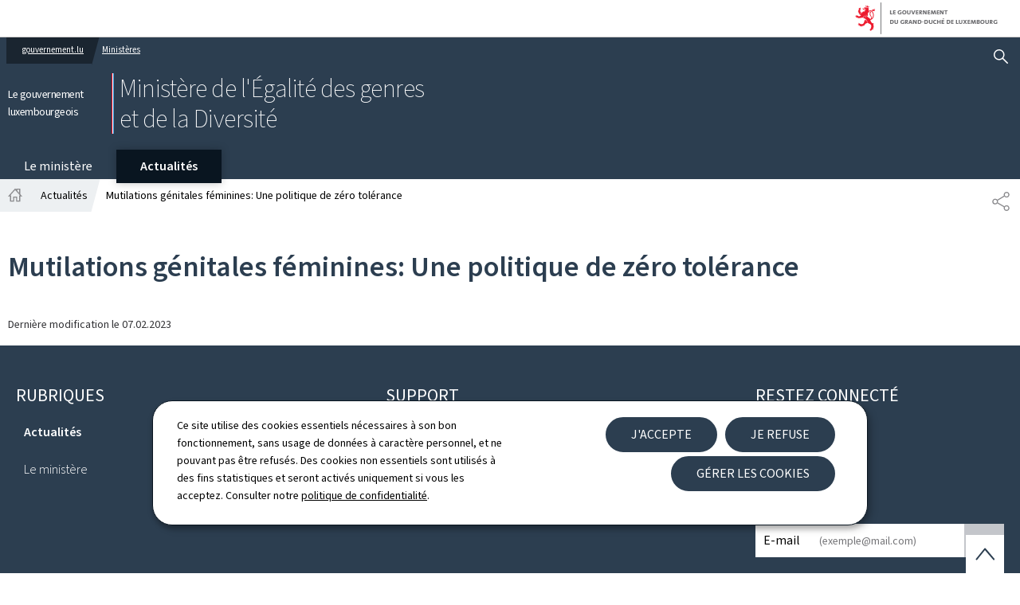

--- FILE ---
content_type: text/html; charset=utf-8
request_url: https://mega.gouvernement.lu/fr/actualites.gouvernement%2Bfr%2Bactualites%2Btoutes_actualites%2Bcommuniques%2B2023%2B02-fevrier%2B06-mutilations-genitales-feminines.html
body_size: 16270
content:

<!DOCTYPE HTML>
<html class="no-js" dir="ltr" lang="fr">
<head>
  <meta charset="UTF-8"/>
  <script>
    !function (e) {
      var a = e.style
      e.className = 'js' + (void 0 == a.flexWrap && void 0 == a.WebkitFlexWrap && void 0 == a.msFlexWrap ? ' no-flexwrap' : '')
    }(document.documentElement)
  </script>
  <script>
    function cookieExists(name) {
      var cks = document.cookie.split(';');
      for (var i = 0; i < cks.length; i++) {
        if (cks[i].split('=')[0].trim() === name) {
          return true;
        }
      }
    }
    if (!cookieExists('isPublicWebsite')) {
      document.cookie = 'isPublicWebsite=true';
    }
  </script>
  <title>Mutilations génitales féminines: Une politique de zéro tolérance - Ministère de l&#39;Égalité des genres et de la Diversité - Le gouvernement luxembourgeois</title>
  
  
  
  
  <meta name="template" content="emptypage"/>
  <meta http-equiv="X-UA-Compatible" content="IE=edge"/>
  
  <meta name="viewport" content="width=device-width, initial-scale=1"/>
  
  
  <meta name="firstReleaseDate" content="2018/01/09 16:29:07"/>
<meta name="ctie_filter_not_display_on_gouv" content="false"/>
<meta name="ctie_filter_year" content="2018"/>
<meta name="ctie_filter_yearmonth" content="2018/01"/>
<meta name="autoDescription" content="true"/>
<meta name="jcr:title" content="Actualités"/>
<meta name="ctie_filter_language" content="fr"/>

  <meta name="parentTitle" content="Ministère de l&#39;Égalité des genres et de la Diversité - Le gouvernement luxembourgeois"/>
  
  <meta property="og:type" content="article"/>
  <meta property="og:title" content="Mutilations génitales féminines: Une politique de zéro tolérance "/>
  
  <meta property="og:url" content="http://mega.gouvernement.lu/fr/actualites.html"/>
  <meta property="og:image" content="http://mega.gouvernement.lu/etc.clientlibs/gouvminisites/clientlibs/base/resources/images/share/fr/sharedFB.png"/>
  <meta property="og:image:type" content="image/png"/>

  <meta property="externalUrl" content="http://mega.gouvernement.lu/fr/actualites.html"/>
  <meta property="twitter:card" content="summary"/>
  <meta property="twitter:title" content="Mutilations génitales féminines: Une politique de zéro tolérance "/>
  
  <meta property="twitter:url" content="http://mega.gouvernement.lu/fr/actualites.html"/>
  <meta property="twitter:image" content="http://mega.gouvernement.lu/etc.clientlibs/gouvminisites/clientlibs/base/resources/images/share/fr/sharedTW.png"/>

  

  

  

  
    
    <meta property="firstReleaseDateHour" content="2018-01-09 16:29:7"/>

  
  


  
    
    

    

    
    
    
<link rel="stylesheet" href="/etc.clientlibs/gouvminisites/clientlibs/base.css" type="text/css">



    

  
    <link rel="apple-touch-icon" sizes="180x180" href="/etc.clientlibs/gouvminisites/clientlibs/base/resources/images/favicons/apple-touch-icon.png"/>
    <link rel="icon" type="image/png" sizes="192x192" href="/etc.clientlibs/gouvminisites/clientlibs/base/resources/images/favicons/android-chrome-192x192.png"/>
    <link rel="icon" type="image/png" sizes="512x512" href="/etc.clientlibs/gouvminisites/clientlibs/base/resources/images/favicons/android-chrome-512x512.png"/>
    <link rel="manifest" href="/etc.clientlibs/gouvminisites/clientlibs/base/resources/images/favicons/site.webmanifest"/>
    <meta name="msapplication-TileColor" content="#ffffff"/>
    <meta name="theme-color" content="#ffffff"/>

  
    
        <script type="opt-in" data-type="application/javascript" data-name="adobedtm" data-src="//assets.adobedtm.com/990f8e50757a/cab9e68d2880/launch-da89595ebe96.min.js" async>
        </script>
    

  <link href="../../../etc.clientlibs/gouvminisites/clientlibs/theme-02-darkblue/clientlib-site.css" rel="stylesheet" type="text/css"/>
</head>
<body id="top" class="emptypage page basicpage ">


    



    





    
        
            
            

            
    
        

    








    
        
            
            
<div class="skiplinks">
    <nav role="navigation" aria-label="Accès rapide">
        <ul>
            
                <li data-href-child="#headernav">
                    <a href="#headernav" data-href="#headernav">Aller au menu principal
                        <span aria-hidden="true"></span>
                    </a>
                </li>
            
                <li data-href-child="#headernav-mobile">
                    <a href="#headernav-mobile" data-href="#headernav-mobile">Aller au menu principal
                        <span aria-hidden="true"></span>
                    </a>
                </li>
            
                <li data-href-child="#main">
                    <a href="#main" data-href="#main">Aller au contenu
                        <span aria-hidden="true"></span>
                    </a>
                </li>
            
        </ul>
    </nav>
</div>

    

            
        
    



    



<svg xmlns="http://www.w3.org/2000/svg" class="is-hidden iconset"><symbol id="icon-basket-view" viewBox="0 0 26 26"><path stroke-width="0" d="M25.48 5.01a.74.74 0 0 0-.58-.28H5.21L4.8 2.76a.75.75 0 0 0-.73-.6H1.1c-.41 0-.75.34-.75.75s.34.75.75.75h2.36L6.09 16.3v2.96c0 .41.34.75.75.75h15.82c.41 0 .75-.34.75-.75s-.34-.75-.75-.75H7.58v-1.59l15.4-1.2c.33-.03.61-.27.68-.59l1.98-9.49c.05-.22 0-.45-.15-.63Zm-3.18 9.26L7.43 15.43 5.52 6.24h18.45l-1.67 8.04ZM7.96 20.36a1.741 1.741 0 0 0 0 3.48 1.741 1.741 0 0 0 0-3.48m-.24 1.74c0-.13.11-.24.24-.24s.24.11.24.24c0 .26-.48.26-.48 0M21.07 20.36a1.741 1.741 0 0 0 0 3.48 1.741 1.741 0 0 0 0-3.48m-.24 1.74c0-.13.11-.24.24-.24s.24.11.24.24c0 .26-.48.26-.48 0"/></symbol><symbol id="icon-basket-delivery" viewBox="0 0 26 26"><path stroke-width="0" d="M21.9 3.32H4.1c-.41 0-.75.34-.75.75v17.86c0 .41.34.75.75.75h17.79c.41 0 .75-.34.75-.75V4.07c0-.41-.34-.75-.75-.75Zm-6.69 1.5v2.64l-2.1-.32h-.22l-2.1.32V4.82zm5.94 16.36H4.85V4.82h4.44v3.51c0 .22.1.43.26.57.17.14.39.21.6.17L13 8.64l2.85.43h.11a.74.74 0 0 0 .75-.75V4.81h4.44v16.36Z"/></symbol><symbol id="icon-basket-identity" viewBox="0 0 26 26"><path stroke-width="0" d="M13 .84a7.27 7.27 0 0 0-7.27 7.27 7.28 7.28 0 0 0 3.55 6.25l-.85 10.8 4.66-9.78c3.97-.05 7.17-3.29 7.17-7.27S17.01.84 13 .84m.08 13.04h-.93l-.4.85-1.17 2.46.21-2.72.07-.93-.8-.48A5.81 5.81 0 0 1 7.24 8.1c0-3.18 2.59-5.77 5.77-5.77s5.77 2.59 5.77 5.77-2.55 5.73-5.69 5.77Z"/></symbol><symbol id="icon-basket-check" viewBox="0 0 26 26"><path stroke-width="0" d="M21.07 6.18 10.31 17.85l-5.38-5.83a.746.746 0 0 0-1.06-.04c-.3.28-.32.75-.04 1.06l6.48 7.03L22.17 7.21c.28-.3.26-.78-.04-1.06a.755.755 0 0 0-1.06.04Z"/></symbol><symbol id="icon-basket-remove" viewBox="0 0 26 26"><path fill="#343437" stroke-width="0" d="M19.05 8.8c-.55-.02-1.02.39-1.05.94L17.32 22H8.3L7.62 9.74a.997.997 0 0 0-1.99.11l.79 14.14h12.81l.78-14.15a.996.996 0 0 0-.94-1.05ZM21.22 5.17h-4.58V4.14c0-1.18-.97-2.15-2.15-2.15h-3.08c-1.18 0-2.15.96-2.15 2.15v1.02H4.78c-.55 0-1 .45-1 1s.45 1 1 1h16.44c.55 0 1-.45 1-1s-.45-1-1-1Zm-9.96-1.02c0-.08.07-.15.15-.15h3.08c.08 0 .15.07.15.15v1.02h-3.39V4.15Z"/></symbol><symbol id="icon-hierarchy-error" viewBox="0 0 24 24"><path d="M20.5 18c-.2-3.4-3-6-6.5-6h-2V5.9c1.4-.2 2.5-1.5 2.5-2.9 0-1.7-1.3-3-3-3s-3 1.3-3 3c0 1.5 1.1 2.7 2.5 2.9V12H9c-3.4 0-6.2 2.7-6.5 6-1.4.3-2.5 1.5-2.5 3 0 1.7 1.3 3 3 3s3-1.3 3-3c0-1.5-1.1-2.7-2.5-2.9C3.8 15.2 6.1 13 9 13h2v5.1c-1.4.2-2.5 1.5-2.5 2.9 0 1.7 1.3 3 3 3s3-1.3 3-3c0-1.5-1.1-2.7-2.5-2.9V13h2c2.9 0 5.2 2.2 5.5 5.1-1.4.2-2.5 1.4-2.5 2.9 0 1.7 1.3 3 3 3s3-1.3 3-3c0-1.5-1.1-2.7-2.5-3"/></symbol><symbol id="icon-home-breadcrumbs" viewBox="0 0 13.42 12.42"><path stroke-miterlimit="10" d="M10.99 5.54V.75H8.2v1.67L6.71.75 1.12 7.01h1.31v4.91h2.89V8.13H8.1v3.79h2.89V7.01h1.31zM8.2 2.42l2.79 3.12"/></symbol><symbol id="icon-home-error" viewBox="0 0 24 24"><path d="M20.1 7.4c.1.1.2.1.4.1.3 0 .5-.2.5-.5V2.5c0-.3-.2-.5-.5-.5H16c-.2 0-.4.1-.5.3s0 .4.1.5zM3 12.6V24h7v-7h4v7h7V12.6l-9-9z"/><path d="M23.9 12.7 12.4 1.1c-.2-.2-.5-.2-.7 0L.1 12.6c-.2.2-.2.5 0 .7s.5.2.7 0L12 2.2l11.1 11.1c.2.2.5.2.7 0 .2-.1.3-.4.1-.6"/></symbol><symbol id="icon-search-anchor" viewBox="0 0 24 24"><path d="M9 18c2.1 0 4.1-.7 5.6-2l7.7 7.7c.4.4 1 .4 1.4 0s.4-1 0-1.4L16 14.6c1.2-1.5 2-3.5 2-5.6 0-5-4-9-9-9S0 4 0 9s4 9 9 9M9 2c3.9 0 7 3.1 7 7s-3.1 7-7 7-7-3.1-7-7 3.1-7 7-7"/><g display="none"><g fill="none" stroke="#000" stroke-linejoin="round" stroke-miterlimit="10" display="inline"><circle cx="8.5" cy="8.5" r="8"/><path stroke-linecap="round" d="m14.2 14.2 9.3 9.3"/></g></g></symbol><symbol id="icon-search-button" viewBox="0 0 24 24"><path d="M9 18c2.1 0 4.1-.7 5.6-2l7.7 7.7c.4.4 1 .4 1.4 0s.4-1 0-1.4L16 14.6c1.2-1.5 2-3.5 2-5.6 0-5-4-9-9-9S0 4 0 9s4 9 9 9M9 2c3.9 0 7 3.1 7 7s-3.1 7-7 7-7-3.1-7-7 3.1-7 7-7"/><g display="none"><g fill="none" stroke="#000" stroke-linejoin="round" stroke-miterlimit="10" display="inline"><circle cx="8.5" cy="8.5" r="8"/><path stroke-linecap="round" d="m14.2 14.2 9.3 9.3"/></g></g></symbol><symbol id="icon-email-error" viewBox="0 0 24 24"><g><path d="m22.7 5-10.4 8.4c-.1.1-.2.1-.3.1s-.2 0-.3-.1L1.3 5c-.2.3-.3.6-.3 1v11c0 1.1.9 2 2 2h18c1.1 0 2-.9 2-2V6c0-.4-.1-.7-.3-1"/><path d="M22 4.3c-.3-.2-.6-.3-1-.3H3c-.4 0-.7.1-1 .3l10 8.1z"/></g><g display="none"><g fill="none" stroke="#000" stroke-linecap="round" stroke-linejoin="round" stroke-miterlimit="10" display="inline"><path d="M22.5 17c0 .8-.7 1.5-1.5 1.5H3c-.8 0-1.5-.7-1.5-1.5V6c0-.8.7-1.5 1.5-1.5h18c.8 0 1.5.7 1.5 1.5z"/><path d="m22 5-10 8L2 5"/></g></g></symbol><symbol id="icon-navigation-anchor" viewBox="0 0 24 24"><path d="M2.8 6h18.5c.6 0 1-.4 1-1s-.4-1-1-1H2.8c-.5 0-1 .4-1 1s.5 1 1 1M21.3 9H2.8c-.6 0-1 .4-1 1s.4 1 1 1h18.5c.6 0 1-.4 1-1s-.4-1-1-1M21.3 14H2.8c-.6 0-1 .4-1 1s.4 1 1 1h18.5c.6 0 1-.4 1-1s-.4-1-1-1M21.3 19H2.8c-.6 0-1 .4-1 1s.4 1 1 1h18.5c.6 0 1-.4 1-1s-.4-1-1-1"/></symbol><symbol id="icon-navigation-close" viewBox="0 0 24 24"><path d="M13.4 12 23.7 1.7c.4-.4.4-1 0-1.4s-1-.4-1.4 0L12 10.6 1.7.3C1.3-.1.7-.1.3.3s-.4 1 0 1.4L10.6 12 .3 22.3c-.4.4-.4 1 0 1.4.2.2.4.3.7.3s.5-.1.7-.3L12 13.4l10.3 10.3c.2.2.5.3.7.3.3 0 .5-.1.7-.3.4-.4.4-1 0-1.4z"/><g display="none"><g fill="none" stroke="#000" stroke-linecap="round" stroke-linejoin="round" stroke-miterlimit="10" display="inline"><path d="m.5.5 23 23M23.5.5l-23 23"/></g></g></symbol><symbol id="icon-subnav-anchor" viewBox="0 0 24 24"><path d="M23 11H13V1c0-.6-.4-1-1-1s-1 .4-1 1v10H1c-.6 0-1 .4-1 1s.4 1 1 1h10v10c0 .6.4 1 1 1s1-.4 1-1V13h10c.6 0 1-.4 1-1s-.4-1-1-1"/></symbol><symbol id="icon-subnav-close" viewBox="0 0 24 24"><path d="M13.4 12 23.7 1.7c.4-.4.4-1 0-1.4s-1-.4-1.4 0L12 10.6 1.7.3C1.3-.1.7-.1.3.3s-.4 1 0 1.4L10.6 12 .3 22.3c-.4.4-.4 1 0 1.4.2.2.4.3.7.3s.5-.1.7-.3L12 13.4l10.3 10.3c.2.2.5.3.7.3.3 0 .5-.1.7-.3.4-.4.4-1 0-1.4z"/><g display="none"><g fill="none" stroke="#000" stroke-linecap="round" stroke-linejoin="round" stroke-miterlimit="10" display="inline"><path d="m.5.5 23 23M23.5.5l-23 23"/></g></g></symbol><symbol id="icon-langswitch" viewBox="0 0 24 24"><path d="M21.1 4.2c-.5 1.3-1.4 3.5-2.9 4.2q-.15.15-.3 0c-1.1-.3-2.1.1-2.7.4.2.3.5.8.7 1.8.2.1.6 0 .8-.1s.4-.1.6.1c1.2 1.2-.4 2.8-1.3 3.8l-.5.5.1.1c.2.2.5.5.6.9 0 .3-.1.6-.4.8-.5.5-1 .8-1.4 1-.1 1.7-1.4 2.7-3.5 2.7-1 0-2-2.5-2-3 0-.4.2-.7.3-1 .1-.2.2-.4.2-.5 0-.2-.4-.7-.9-1.1-.1-.1-.1-.2-.1-.4 0-.4-.1-.7-.2-.9-.3-.2-.8-.2-1.5-.2h-.8c-1.6 0-2-1.6-2-2.5 0-.2 0-3.9 2.9-4.5 1.3-.3 2.2-.2 2.7.2.3.4.4.6.5.7.5.4 1.5.2 2.3 0 .3-.1.5-.1.8-.2.1-.8.1-1.7 0-2-.6.3-1.2.3-1.7 0q-.75-.45-.9-1.5C10.4 2.1 13.1.9 15 .3c-1-.3-2-.4-3.1-.4C5.4 0 0 5.4 0 12s5.4 12 12 12 12-5.4 12-12c0-3-1.1-5.7-2.9-7.8"/></symbol><symbol id="icon-back-to-top" viewBox="0 0 24 24"><path d="M1.5 19.5c-.2 0-.4-.1-.6-.2-.4-.3-.5-1-.1-1.4l10.5-13c.2-.2.5-.4.8-.4s.6.1.8.4l11 13c.4.4.3 1.1-.1 1.4-.4.4-1.1.3-1.4-.1L12 7.1l-9.7 12c-.2.3-.5.4-.8.4"/></symbol><symbol id="icon-langswitch-button" viewBox="0 0 24 24"><path d="M12 19.5c-.3 0-.6-.1-.8-.4l-11-13c-.4-.4-.3-1.1.1-1.4.4-.4 1.1-.3 1.4.1L12 17 22.2 4.9c.4-.4 1-.5 1.4-.1s.5 1 .1 1.4l-11 13c-.1.2-.4.3-.7.3"/></symbol><symbol id="icon-dropdown-button" viewBox="0 0 24 24"><path d="M12 19.5c-.3 0-.6-.1-.8-.4l-11-13c-.4-.4-.3-1.1.1-1.4.4-.4 1.1-.3 1.4.1L12 17 22.2 4.9c.4-.4 1-.5 1.4-.1s.5 1 .1 1.4l-11 13c-.1.2-.4.3-.7.3"/></symbol><symbol id="icon-previous-pagination" viewBox="0 0 24 24"><path d="M18.5 24c-.2 0-.5-.1-.6-.2l-13-11c-.2-.2-.4-.5-.4-.8s.1-.6.4-.8l13-11c.4-.4 1.1-.3 1.4.1.4.4.3 1.1-.1 1.4L7 12l12.1 10.2c.4.4.5 1 .1 1.4-.1.3-.4.4-.7.4"/></symbol><symbol id="icon-next-pagination" viewBox="0 0 24 24"><path d="M5.5 24c-.3 0-.6-.1-.8-.4-.4-.4-.3-1.1.1-1.4L17 12 4.9 1.8c-.4-.4-.5-1-.1-1.4s1-.5 1.4-.1l13 11c.2.2.4.5.4.8s-.1.6-.4.8l-13 11c-.2 0-.5.1-.7.1"/></symbol><symbol id="icon-remove-shop" viewBox="0 0 24 24"><path d="m17.2 12 6.7-6.6c.1-.1.1-.3.1-.4s-.1-.3-.1-.4L19.4.1c-.1 0-.2-.1-.4-.1-.1 0-.3.1-.4.1L12 6.8 5.4.1C5.3 0 5.2 0 5 0c-.1 0-.2 0-.3.1L.2 4.6c-.2.2-.2.5 0 .7L6.8 12 .1 18.6c-.2.2-.2.5 0 .7l4.5 4.5c.1.1.3.2.4.2s.3-.1.4-.1l6.7-6.6 6.6 6.7h.3c.1 0 .3 0 .4-.1l4.5-4.5c.2-.2.2-.5 0-.7z"/><g display="none"><path fill="none" stroke="#000" stroke-linecap="round" stroke-linejoin="round" stroke-miterlimit="10" d="m7.5 12-7 7L5 23.5l7-7 7 7 4.5-4.5-7-7 7-7L19 .5l-7 7-7-7L.5 5z" display="inline"/></g></symbol><symbol id="icon-book-download" viewBox="0 0 24 24"><g><path d="M19.5 4h-13C5.7 4 5 3.3 5 2.5S5.7 1 6.5 1h13c.3 0 .5-.2.5-.5s-.2-.5-.5-.5h-13C5.1 0 4 1.1 4 2.5v14C4 17.9 5.1 19 6.5 19H11v-7c0-.8.7-1.5 1.5-1.5s1.5.7 1.5 1.5v7h5.5c.3 0 .5-.2.5-.5v-14c0-.3-.2-.5-.5-.5"/><path d="M15.4 20.6s-.1 0 0 0c-.2-.2-.5-.2-.7 0l-1.1 1.1-.6.6V12c0-.3-.2-.5-.5-.5s-.5.2-.5.5v10.3l-.5-.5-1.1-1.1s-.1-.1-.2-.1h-.4c-.1 0-.1.1-.2.1 0 0-.1.1-.1.2v.4c0 .1.1.1.1.2l1.7 1.7.8.8.1.1h.4c.1 0 .1-.1.2-.1l.8-.8 1.7-1.7s.1-.1.1-.2v-.7M6.5 2c-.3 0-.5.2-.5.5s.2.5.5.5h12c.3 0 .5-.2.5-.5s-.2-.5-.5-.5z"/></g><g display="none"><g fill="none" stroke="#000" stroke-linecap="round" stroke-linejoin="round" stroke-miterlimit="10" display="inline"><path d="M9.5 18.5h-3c-1.1 0-2-.9-2-2V3"/><path d="M19.5.5h-13c-1.1 0-2 .9-2 2s.9 2 2 2h13v14h-4M12.5 12v11.5M12.5 12v11.5M15 21l-2.5 2.5L10 21M6.5 2.5h12"/></g></g></symbol><symbol id="icon-book-order" viewBox="0 0 24 24"><g><path d="M12 18c0-.3.1-.7.2-1H8.4l-.2-1h4.3c1-2.3 3.3-4 6-4 1.2 0 2.4.4 3.4 1L24 6.7c.1-.2 0-.3-.1-.5-.1-.1-.2-.2-.4-.2H5.8L4.5.4C4.4.2 4.2 0 4 0H.5C.2 0 0 .2 0 .5s.2.5.5.5h3.1l3.8 16.1c-.8.3-1.4 1-1.4 1.9 0 1.1.9 2 2 2s2-.9 2-2c0-.4-.1-.7-.3-1z"/><path d="M18.5 13c-3 0-5.5 2.5-5.5 5.5s2.5 5.5 5.5 5.5 5.5-2.5 5.5-5.5-2.5-5.5-5.5-5.5m2.5 6h-2v2c0 .3-.2.5-.5.5s-.5-.2-.5-.5v-2h-2c-.3 0-.5-.2-.5-.5s.2-.5.5-.5h2v-2c0-.3.2-.5.5-.5s.5.2.5.5v2h2c.3 0 .5.2.5.5s-.2.5-.5.5"/></g><g display="none"><g fill="none" stroke="#000" stroke-linejoin="round" stroke-miterlimit="10" display="inline"><g stroke-linecap="round"><circle cx="8" cy="19" r="1.5"/><path d="M.5.5H4l4 17h4"/><path d="m22 11 1.5-4.5h-18M7.3 14.5H12"/></g><circle cx="18.5" cy="18.5" r="5"/><path stroke-linecap="round" d="M21 18.5h-5M18.5 21v-5"/></g></g></symbol><symbol id="icon-logo-facebook" viewBox="0 0 24 24"><path d="M18.8 7.5h-4.3V5.6c0-.9.6-1.1 1-1.1h3v-4h-4.3c-3.9 0-4.7 2.9-4.7 4.8v2.1h-3v4h3v12h5v-12h3.9z"/><g display="none"><path fill="none" stroke="#000" stroke-linejoin="round" stroke-miterlimit="10" d="M18.8 7.5h-4.3V5.6c0-.9.6-1.1 1-1.1h3v-4h-4.3c-3.9 0-4.7 2.9-4.7 4.8v2.1h-3v4h3v12h5v-12h3.9z" display="inline"/></g></symbol><symbol id="icon-logo-bluesky" viewBox="0 0 568 500.117"><path d="M123.121 33.664C188.241 82.553 258.281 181.68 284 234.873c25.719-53.192 95.759-152.32 160.879-201.21C491.866-1.611 568-28.907 568 57.947c0 17.346-9.945 145.713-15.778 166.555-20.275 72.453-94.155 90.933-159.875 79.748 114.875 19.55 144.097 84.31 80.986 149.07-119.86 122.992-172.272-30.86-185.702-70.281-2.462-7.227-3.614-10.608-3.631-7.733-.017-2.875-1.169.506-3.631 7.733-13.43 39.422-65.842 193.273-185.702 70.28-63.111-64.76-33.89-129.52 80.986-149.07-65.72 11.185-139.6-7.295-159.875-79.748C9.945 203.659 0 75.291 0 57.946 0-28.906 76.135-1.612 123.121 33.664"/></symbol><symbol id="icon-logo-blueskycustom" viewBox="0 0 568 500.117"><path d="M123.121 33.664C188.241 82.553 258.281 181.68 284 234.873c25.719-53.192 95.759-152.32 160.879-201.21C491.866-1.611 568-28.907 568 57.947c0 17.346-9.945 145.713-15.778 166.555-20.275 72.453-94.155 90.933-159.875 79.748 114.875 19.55 144.097 84.31 80.986 149.07-119.86 122.992-172.272-30.86-185.702-70.281-2.462-7.227-3.614-10.608-3.631-7.733-.017-2.875-1.169.506-3.631 7.733-13.43 39.422-65.842 193.273-185.702 70.28-63.111-64.76-33.89-129.52 80.986-149.07-65.72 11.185-139.6-7.295-159.875-79.748C9.945 203.659 0 75.291 0 57.946 0-28.906 76.135-1.612 123.121 33.664"/></symbol><symbol id="icon-logo-google-plus" viewBox="0 0 24 24"><g><path d="M11.4 12.9c-.7-.5-1.4-1.3-1.4-1.5 0-.4 0-.6 1-1.4 1.2-1 1.9-2.2 1.9-3.6 0-1.2-.4-2.3-1-3h.5c.1 0 .2 0 .3-.1l1.4-1c.2-.1.2-.3.2-.5-.1-.2-.2-.3-.5-.3H7.6c-.7 0-1.3.1-2 .3-2.2.8-3.8 2.7-3.8 4.7 0 2.8 2.1 4.8 5 4.9-.1.2-.1.4-.1.6q0 .6.3 1.2h-.1c-2.7 0-5.2 1.3-6.1 3.3-.2.5-.4 1-.4 1.6 0 .5.1 1 .4 1.4.6 1 1.8 1.9 3.5 2.3.9.2 1.8.3 2.8.3.9 0 1.7-.1 2.5-.3 2.4-.7 4-2.5 4-4.5.1-2-.5-3.2-2.2-4.4m-7.7 4.5c0-1.4 1.8-2.7 3.9-2.7h.1c.5 0 .9.1 1.3.2.1.1.3.2.4.3 1 .7 1.6 1.1 1.8 1.8 0 .2.1.3.1.5 0 1.8-1.3 2.7-4 2.7-2.1 0-3.6-1.2-3.6-2.8M5.6 3.9c.3-.4.8-.6 1.2-.6h.1c1.3 0 2.6 1.5 2.9 3.3.1 1-.1 2-.6 2.5-.4.5-.8.7-1.3.7C6.5 9.7 5.2 8.2 5 6.4c-.2-1 0-1.9.6-2.5M23.5 9.5h-3v-3h-2v3h-3v2h3v3h2v-3h3z"/></g><g display="none"><g fill="none" stroke="#000" stroke-linejoin="round" stroke-miterlimit="10" display="inline"><path d="M11.4 12.9c-.7-.5-1.4-1.3-1.4-1.5 0-.4 0-.6 1-1.4 1.2-1 1.9-2.2 1.9-3.6 0-1.2-.4-2.3-1-3h.5c.1 0 .2 0 .3-.1l1.4-1c.2-.1.2-.3.2-.5-.1-.2-.2-.3-.5-.3H7.6c-.7 0-1.3.1-2 .3-2.2.8-3.8 2.7-3.8 4.7 0 2.8 2.1 4.8 5 4.9-.1.2-.1.4-.1.6q0 .6.3 1.2h-.1c-2.7 0-5.2 1.3-6.1 3.3-.2.5-.4 1-.4 1.6 0 .5.1 1 .4 1.4.6 1 1.8 1.9 3.5 2.3.9.2 1.8.3 2.8.3.9 0 1.7-.1 2.5-.3 2.4-.7 4-2.5 4-4.5.1-2-.5-3.2-2.2-4.4zm-7.7 4.5c0-1.4 1.8-2.7 3.9-2.7h.1c.5 0 .9.1 1.3.2.1.1.3.2.4.3 1 .7 1.6 1.1 1.8 1.8 0 .2.1.3.1.5 0 1.8-1.3 2.7-4 2.7-2.1 0-3.6-1.2-3.6-2.8zM5.6 3.9c.3-.4.8-.6 1.2-.6h.1c1.3 0 2.6 1.5 2.9 3.3.1 1-.1 2-.6 2.5-.4.5-.8.7-1.3.7C6.5 9.7 5.2 8.2 5 6.4c-.2-1 0-1.9.6-2.5zM23.5 9.5h-3v-3h-2v3h-3v2h3v3h2v-3h3z"/></g></g></symbol><symbol id="icon-logo-instagram" viewBox="0 0 24 24"><circle cx="12" cy="12" r="4"/><path d="M23.9 7.1c-.1-1.3-.3-2.1-.6-2.9-.2-.9-.6-1.5-1.3-2.2S20.7.9 19.9.6 18.3.1 17 0h-5C8.7 0 8.3 0 7 .1 5.8.1 4.9.3 4.1.6S2.7 1.4 2 2 .9 3.4.6 4.1c-.3.8-.5 1.7-.5 3C0 8.3 0 8.7 0 12s0 3.7.1 4.9c.1 1.3.3 2.1.6 2.9.2.8.6 1.5 1.3 2.2s1.3 1.1 2.1 1.4 1.6.5 2.9.6h5c3.3 0 3.7 0 4.9-.1 1.3-.1 2.1-.3 2.9-.6s1.5-.7 2.1-1.4c.7-.7 1.1-1.3 1.4-2.1s.5-1.6.6-2.9c.1-1.2.1-1.6.1-4.9s0-3.7-.1-4.9M12 18.2c-3.4 0-6.2-2.8-6.2-6.2S8.6 5.8 12 5.8s6.2 2.8 6.2 6.2-2.8 6.2-6.2 6.2M18.4 7c-.8 0-1.4-.6-1.4-1.4s.6-1.4 1.4-1.4 1.4.6 1.4 1.4S19.2 7 18.4 7"/></symbol><symbol id="icon-logo-youtube" viewBox="0 0 24 24"><path d="M20.1 4H3.9C1.8 4 0 5.8 0 7.9V17c0 2.2 1.8 4 3.9 4H20c2.2 0 3.9-1.8 3.9-3.9V7.9C24 5.8 22.2 4 20.1 4m-3.6 8.5-6.8 4.3c-.1.1-.2.1-.3.1s-.2 0-.2-.1c-.1 0-.2-.2-.2-.4V7.8c0-.2.1-.4.3-.4.2-.1.4-.1.5 0l6.8 4.3c.1.1.2.3.2.4s-.1.3-.3.4"/><g display="none"><path fill="none" stroke="#000" stroke-linejoin="round" stroke-miterlimit="10" d="M23.5 7.9c0-1.9-1.5-3.4-3.4-3.4H3.9C2 4.5.5 6 .5 7.9V17c0 1.9 1.5 3.4 3.4 3.4H20c1.9 0 3.4-1.5 3.4-3.4l.1-9.1zm-14 8.5V7.8l6.8 4.3z" display="inline"/></g></symbol><symbol id="icon-logo-linkedin" viewBox="0 0 24 24"><path d="M20.4 20.4h-3.5v-5.5c0-1.3 0-3.1-1.9-3.1s-2.1 1.4-2.1 2.9v5.6H9.4V8.9h3.4v1.5c.7-1.2 2-1.9 3.3-1.9 3.5 0 4.2 2.4 4.2 5.4zm-15-13c-1.2 0-2-.9-2-2s.9-2 2-2 2 .9 2 2c.1 1.1-.9 2-2 2m1.7 13H3.6V8.9h3.5zM22.2 0H1.8C.9 0 .1.7.1 1.8v20.5c0 .9.8 1.8 1.8 1.8h20.4c.9 0 1.8-.7 1.8-1.8V1.8C23.9.7 23.1 0 22.2 0"/></symbol><symbol id="icon-logo-link" viewBox="0 0 24.15 27.01"><path fill="none" stroke="#8a8a8d" stroke-miterlimit="10" stroke-width="1.5" d="m6.87 15.36 10.4 5.99M6.84 12.03l10.47-6.31M6.84 12.03a3.27 3.27 0 0 0-2.81-1.59c-1.81 0-3.28 1.47-3.28 3.28S2.22 17 4.03 17c1.22 0 2.27-.66 2.84-1.65"/><path fill="none" stroke="#8a8a8d" stroke-miterlimit="10" stroke-width="1.5" d="M6.84 12.03c.3.49.47 1.07.47 1.69s-.16 1.15-.44 1.63M17.31 5.72c.57.95 1.61 1.59 2.81 1.59 1.81 0 3.28-1.47 3.28-3.28S21.93.75 20.12.75s-3.28 1.47-3.28 3.28c0 .62.18 1.2.47 1.69M17.27 21.35c-.28.48-.44 1.04-.44 1.63 0 1.81 1.47 3.28 3.28 3.28s3.28-1.47 3.28-3.28-1.47-3.28-3.28-3.28c-1.22 0-2.27.66-2.84 1.65"/></symbol><symbol id="icon-logo-copy-link" viewBox="0 0 16 16"><path stroke-width="0" d="M9.18 12.32c-.28 0-.55-.11-.76-.32L5.54 9.12 7.06 7.6l2.12 2.12 3.76-3.75-1.98-1.98-1.18 1.18-1.52-1.52 1.94-1.94c.42-.42 1.1-.42 1.52 0l3.5 3.5c.2.2.32.47.32.76s-.11.56-.32.76L9.94 12c-.21.21-.48.31-.76.31Z"/><path stroke-width="0" d="M5.04 14.61c-.28 0-.55-.11-.76-.32l-3.5-3.5c-.2-.2-.32-.47-.32-.76s.11-.56.32-.76L6.06 4c.42-.42 1.1-.42 1.52 0l2.87 2.88L8.93 8.4 6.82 6.28l-3.76 3.75 1.98 1.98 1.18-1.18 1.52 1.52-1.94 1.94c-.21.21-.49.31-.76.31Z"/></symbol><symbol id="icon-logo-rss" viewBox="0 0 24 24"><g><path d="M12.5 24h-1c0-6.4-5.2-11.5-11.5-11.5v-1c6.9 0 12.5 5.6 12.5 12.5M0 18.5V24h5.5c0-3.4-2.1-5.5-5.5-5.5"/><path d="M20 24h-1C19 13.5 10.5 5 0 5V4c11 0 20 9 20 20"/></g><g display="none"><g fill="none" stroke="#000" stroke-linejoin="round" stroke-miterlimit="10" display="inline"><path d="M0 12c6.6 0 12 5.4 12 12M5 23.5C5 21 3 19 .5 19v4.5zM0 4.5c10.8 0 19.5 8.7 19.5 19.5"/></g></g></symbol><symbol id="icon-logo-rss-feed" viewBox="0 0 24 24"><path d="M7.838 13.19a2.967 2.967 0 1 0 0 5.933 2.967 2.967 0 0 0 0-5.934"/><path d="M4.871 6.068v2.967a10.02 10.02 0 0 1 7.134 2.955 10.02 10.02 0 0 1 2.955 7.134h2.967c0-7.21-5.845-13.056-13.056-13.056"/><path d="M4.871.133V3.1a15.976 15.976 0 0 1 11.33 4.693 15.98 15.98 0 0 1 4.693 11.33h2.967c0-10.488-8.502-18.99-18.99-18.99"/></symbol><symbol id="icon-logo-twitter" viewBox="0 0 66.57 68.03"><path d="M39.62 28.81 64.4 0h-5.87L37.01 25.01 19.82 0H0l25.99 37.82L0 68.03h5.87l22.72-26.41 18.15 26.41h19.82L39.61 28.81Zm-8.04 9.35-2.63-3.77L7.99 4.42h9.02l16.91 24.19 2.63 3.77 21.98 31.44h-9.02L31.57 38.17Z"/></symbol><symbol id="icon-logo-email" viewBox="0 0 24 24"><g><path d="m22.7 5-10.4 8.4c-.1.1-.2.1-.3.1s-.2 0-.3-.1L1.3 5c-.2.3-.3.6-.3 1v11c0 1.1.9 2 2 2h18c1.1 0 2-.9 2-2V6c0-.4-.1-.7-.3-1"/><path d="M22 4.3c-.3-.2-.6-.3-1-.3H3c-.4 0-.7.1-1 .3l10 8.1z"/></g><g display="none"><g fill="none" stroke="#000" stroke-linecap="round" stroke-linejoin="round" stroke-miterlimit="10" display="inline"><path d="M22.5 17c0 .8-.7 1.5-1.5 1.5H3c-.8 0-1.5-.7-1.5-1.5V6c0-.8.7-1.5 1.5-1.5h18c.8 0 1.5.7 1.5 1.5z"/><path d="m22 5-10 8L2 5"/></g></g></symbol><symbol id="icon-logo-print" viewBox="0 0 24 24"><g><circle cx="3.5" cy="10.5" r=".5"/><path d="M21.5 7h-19C1.1 7 0 8.1 0 9.5v6C0 16.9 1.1 18 2.5 18H5v4.5c0 .3.2.5.5.5h13c.3 0 .5-.2.5-.5V18h2.5c1.4 0 2.5-1.1 2.5-2.5v-6C24 8.1 22.9 7 21.5 7m-18 5c-.8 0-1.5-.7-1.5-1.5S2.7 9 3.5 9 5 9.7 5 10.5 4.3 12 3.5 12M18 22H6v-7h12zM5.5 6h13c.3 0 .5-.2.5-.5v-1c0-.1-.1-.3-.1-.4l-3-3c-.1 0-.3-.1-.4-.1h-10c-.3 0-.5.2-.5.5v4c0 .3.2.5.5.5m10-4.5 3 3h-3z"/><path d="M7.5 17h9c.3 0 .5-.2.5-.5s-.2-.5-.5-.5h-9c-.3 0-.5.2-.5.5s.2.5.5.5M7.5 19h9c.3 0 .5-.2.5-.5s-.2-.5-.5-.5h-9c-.3 0-.5.2-.5.5s.2.5.5.5M7.5 21h9c.3 0 .5-.2.5-.5s-.2-.5-.5-.5h-9c-.3 0-.5.2-.5.5s.2.5.5.5"/></g><g display="none"><g fill="none" stroke="#000" stroke-linecap="round" stroke-linejoin="round" stroke-miterlimit="10" display="inline"><path d="M5.5 17.5h-3c-1.1 0-2-.9-2-2v-6c0-1.1.9-2 2-2h19c1.1 0 2 .9 2 2v6c0 1.1-.9 2-2 2h-3M5.5 5.5v-4h10l3 3v1"/><path d="M5.5 14.5h13v8h-13z"/><circle cx="3.5" cy="10.5" r="1"/><path d="M7.5 16.5h9M7.5 18.5h9M7.5 20.5h9M15.5 1.5v3h3"/></g></g></symbol><symbol id="icon-external-link" viewBox="0 0 24 24"><path d="M17 12.5c-.6 0-1 .4-1 1V19H5V8h5.5c.6 0 1-.4 1-1s-.4-1-1-1H4c-.6 0-1 .4-1 1v13c0 .6.4 1 1 1h13c.6 0 1-.4 1-1v-6.5c0-.6-.4-1-1-1"/><path d="M20.9 3.6c-.1-.2-.3-.4-.5-.5-.1-.1-.3-.1-.4-.1h-6c-.6 0-1 .4-1 1s.4 1 1 1h3.6L6.8 15.8c-.4.4-.4 1 0 1.4.2.2.5.3.7.3s.5-.1.7-.3L19 6.4V10c0 .6.4 1 1 1s1-.4 1-1V4c0-.1 0-.3-.1-.4"/></symbol><symbol id="icon-arrow-left" viewBox="0 0 24 24"><path d="M18.5 24c-.2 0-.5-.1-.6-.2l-13-11c-.2-.2-.4-.5-.4-.8s.1-.6.4-.8l13-11c.4-.4 1.1-.3 1.4.1.4.4.3 1.1-.1 1.4L7 12l12.1 10.2c.4.4.5 1 .1 1.4-.1.3-.4.4-.7.4"/></symbol><symbol id="icon-arrow-right" viewBox="0 0 24 24"><path d="M5.5 24c-.3 0-.6-.1-.8-.4-.4-.4-.3-1.1.1-1.4L17 12 4.9 1.8c-.4-.4-.5-1-.1-1.4s1-.5 1.4-.1l13 11c.2.2.4.5.4.8s-.1.6-.4.8l-13 11c-.2 0-.5.1-.7.1"/></symbol><symbol id="icon-album-infos-download" viewBox="0 0 24 24"><path d="M11.6 18.9c.1.1.2.1.4.1.1 0 .3-.1.4-.1l7-7c.1-.1.2-.4.1-.5-.1-.3-.3-.4-.5-.4h-3V.5c0-.3-.2-.5-.5-.5h-7c-.3 0-.5.2-.5.5V11H5c-.2 0-.4.1-.5.3s0 .4.1.5z"/><path d="M23 17.5c-.6 0-1 .4-1 1V22H2v-3.5c0-.6-.4-1-1-1s-1 .4-1 1V23c0 .6.4 1 1 1h22c.6 0 1-.4 1-1v-4.5c0-.6-.4-1-1-1"/></symbol><symbol id="icon-slideshow-download" viewBox="0 0 24 24"><path d="M11.6 18.9c.1.1.2.1.4.1.1 0 .3-.1.4-.1l7-7c.1-.1.2-.4.1-.5-.1-.3-.3-.4-.5-.4h-3V.5c0-.3-.2-.5-.5-.5h-7c-.3 0-.5.2-.5.5V11H5c-.2 0-.4.1-.5.3s0 .4.1.5z"/><path d="M23 17.5c-.6 0-1 .4-1 1V22H2v-3.5c0-.6-.4-1-1-1s-1 .4-1 1V23c0 .6.4 1 1 1h22c.6 0 1-.4 1-1v-4.5c0-.6-.4-1-1-1"/></symbol><symbol id="icon-gallery-album-download" viewBox="0 0 24 24"><path d="M11.6 18.9c.1.1.2.1.4.1.1 0 .3-.1.4-.1l7-7c.1-.1.2-.4.1-.5-.1-.3-.3-.4-.5-.4h-3V.5c0-.3-.2-.5-.5-.5h-7c-.3 0-.5.2-.5.5V11H5c-.2 0-.4.1-.5.3s0 .4.1.5z"/><path d="M23 17.5c-.6 0-1 .4-1 1V22H2v-3.5c0-.6-.4-1-1-1s-1 .4-1 1V23c0 .6.4 1 1 1h22c.6 0 1-.4 1-1v-4.5c0-.6-.4-1-1-1"/></symbol><symbol id="icon-gallery-album-category" viewBox="0 0 24 24"><path d="M.5 0C.4 0 .2.1.1.2c0 0-.1.2-.1.3V9c0 .1.1.3.1.4l14.5 14.5c.2.1.3.1.4.1h.1c.2 0 .3-.2.4-.3l1.9-6.2 6.2-1.9c.2-.1.3-.2.3-.4s0-.4-.1-.5L9.3.2C9.3.1 9.1 0 9 0zm5 8C4.1 8 3 6.9 3 5.5S4.1 3 5.5 3 8 4.1 8 5.5 6.9 8 5.5 8"/></symbol><symbol id="icon-box-organization-address" viewBox="0 0 24 24"><path d="M12 0C7.6 0 4 3.6 4 8c0 4.2 7.3 15.3 7.6 15.8.1.1.2.2.4.2s.3-.1.4-.2C12.7 23.3 20 12.3 20 8c0-4.4-3.6-8-8-8m0 11.5c-1.9 0-3.5-1.6-3.5-3.5s1.6-3.5 3.5-3.5 3.5 1.6 3.5 3.5-1.6 3.5-3.5 3.5"/></symbol><symbol id="icon-box-organization-phone" viewBox="0 0 24 24"><g><path d="M17.5 15.6c0-.2-.1-.4-.2-.5L16 13.7c-.2-.2-.3-.2-.5-.2s-.5.1-.7.3l-.5.5c-.2.2-.5.2-.7 0-1.5-1.2-2.9-2.6-4.1-4.1-.2-.2-.1-.5 0-.7L10 9q.3-.3.3-.6c0-.2-.1-.4-.2-.5L8.9 6.7c-.1-.2-.3-.2-.5-.2q-.3 0-.6.3l-.8.8c-.5.5-.7 1.3-.3 1.8 2 3.2 4.7 5.9 7.9 7.9.5.3 1.3.2 1.8-.3l.3-.3.5-.5q.3-.3.3-.6"/><path d="M12 0C5.4 0 0 5.4 0 12s5.4 12 12 12 12-5.4 12-12S18.6 0 12 0m8.4 17.8c-.2.2-.5.3-.7.1s-.3-.5-.1-.7c1.1-1.5 1.6-3.3 1.6-5.2 0-5.1-4.1-9.2-9.2-9.2S2.8 6.9 2.8 12s4.1 9.2 9.2 9.2c2.4 0 4-.6 4.6-1.8.3-.5.3-1.1.3-1.5-.5.4-1 .6-1.6.6-.4 0-.9-.1-1.2-.3-3.3-2.1-6.1-4.9-8.2-8.2-.6-1-.5-2.3.4-3.1l.8-.8c.7-.7 1.9-.8 2.5-.1l1.3 1.3c.3.3.5.8.5 1.3s-.2.9-.6 1.3l-.1.1q1.5 1.8 3.3 3.3l.2-.2c.7-.7 1.9-.7 2.5-.1l1.3 1.3c.3.3.5.8.5 1.3s-.2.9-.6 1.3l-.2.2c.2.6.3 1.6-.1 2.5-.5 1.2-1.9 2.6-5.6 2.6-5.6 0-10.2-4.6-10.2-10.2S6.4 1.8 12 1.8 22.2 6.4 22.2 12c0 2.1-.6 4.1-1.8 5.8"/></g><g display="none"><g fill="none" stroke="#000" stroke-linecap="round" stroke-linejoin="round" stroke-miterlimit="10" display="inline"><path d="M10.2 9c.6-.6.7-1.6.1-2.2L8.8 5.3c-.6-.6-1.6-.5-2.2.1l-.9 1c-.8.8-1 2-.4 2.9 2.4 3.8 5.7 7.1 9.5 9.5.9.6 2.1.4 2.9-.4l.9-.9c.6-.6.7-1.6.1-2.2l-1.5-1.5c-.6-.6-1.5-.5-2.2.1l-.6.6c-1.7-1.4-3.4-3-4.7-4.7z"/><path d="M18 18c.5.5 1.6 5.5-6 5.5C5.6 23.5.5 18.4.5 12S5.6.5 12 .5 23.5 5.6 23.5 12c0 2.4-.7 4.7-2 6.5"/></g></g></symbol><symbol id="icon-box-organization-fax" viewBox="0 0 24 24"><path d="M0 7.5v13c0 .8.7 1.5 1.5 1.5H2V6h-.5C.7 6 0 6.7 0 7.5M7.5 3H6V.5c0-.3-.2-.5-.5-.5S5 .2 5 .5v2.6c-1.1.2-2 1.2-2 2.4v16C3 22.9 4.1 24 5.5 24h2c1.4 0 2.5-1.1 2.5-2.5v-16C10 4.1 8.9 3 7.5 3M21.5 6H11v16h10.5c.8 0 1.5-.7 1.5-1.5v-13c0-.8-.7-1.5-1.5-1.5M14 18h-1v-1h1zm0-2h-1v-1h1zm0-2h-1v-1h1zm3 4h-1v-1h1zm0-2h-1v-1h1zm0-2h-1v-1h1zm3 4h-1v-1h1zm0-2h-1v-1h1zm0-2h-1v-1h1zm0-3.5c0 .3-.2.5-.5.5h-6c-.3 0-.5-.2-.5-.5v-2c0-.3.2-.5.5-.5h6c.3 0 .5.2.5.5z"/><path d="M22 6.5h-1V2.7L18.8 1H13v5.5h-1v-6c0-.3.2-.5.5-.5H19c.1 0 .2 0 .3.1l2.5 2c.1.1.2.2.2.4z"/><path d="M14 2h3.5v1H14zM14 4h6v1h-6z"/></symbol><symbol id="icon-box-organization-email" viewBox="0 0 24 24"><g><path d="m22.7 5-10.4 8.4c-.1.1-.2.1-.3.1s-.2 0-.3-.1L1.3 5c-.2.3-.3.6-.3 1v11c0 1.1.9 2 2 2h18c1.1 0 2-.9 2-2V6c0-.4-.1-.7-.3-1"/><path d="M22 4.3c-.3-.2-.6-.3-1-.3H3c-.4 0-.7.1-1 .3l10 8.1z"/></g><g display="none"><g fill="none" stroke="#000" stroke-linecap="round" stroke-linejoin="round" stroke-miterlimit="10" display="inline"><path d="M22.5 17c0 .8-.7 1.5-1.5 1.5H3c-.8 0-1.5-.7-1.5-1.5V6c0-.8.7-1.5 1.5-1.5h18c.8 0 1.5.7 1.5 1.5z"/><path d="m22 5-10 8L2 5"/></g></g></symbol><symbol id="icon-geoportail-phone" viewBox="0 0 24 24"><g><path d="M17.5 15.6c0-.2-.1-.4-.2-.5L16 13.7c-.2-.2-.3-.2-.5-.2s-.5.1-.7.3l-.5.5c-.2.2-.5.2-.7 0-1.5-1.2-2.9-2.6-4.1-4.1-.2-.2-.1-.5 0-.7L10 9q.3-.3.3-.6c0-.2-.1-.4-.2-.5L8.9 6.7c-.1-.2-.3-.2-.5-.2q-.3 0-.6.3l-.8.8c-.5.5-.7 1.3-.3 1.8 2 3.2 4.7 5.9 7.9 7.9.5.3 1.3.2 1.8-.3l.3-.3.5-.5q.3-.3.3-.6"/><path d="M12 0C5.4 0 0 5.4 0 12s5.4 12 12 12 12-5.4 12-12S18.6 0 12 0m8.4 17.8c-.2.2-.5.3-.7.1s-.3-.5-.1-.7c1.1-1.5 1.6-3.3 1.6-5.2 0-5.1-4.1-9.2-9.2-9.2S2.8 6.9 2.8 12s4.1 9.2 9.2 9.2c2.4 0 4-.6 4.6-1.8.3-.5.3-1.1.3-1.5-.5.4-1 .6-1.6.6-.4 0-.9-.1-1.2-.3-3.3-2.1-6.1-4.9-8.2-8.2-.6-1-.5-2.3.4-3.1l.8-.8c.7-.7 1.9-.8 2.5-.1l1.3 1.3c.3.3.5.8.5 1.3s-.2.9-.6 1.3l-.1.1q1.5 1.8 3.3 3.3l.2-.2c.7-.7 1.9-.7 2.5-.1l1.3 1.3c.3.3.5.8.5 1.3s-.2.9-.6 1.3l-.2.2c.2.6.3 1.6-.1 2.5-.5 1.2-1.9 2.6-5.6 2.6-5.6 0-10.2-4.6-10.2-10.2S6.4 1.8 12 1.8 22.2 6.4 22.2 12c0 2.1-.6 4.1-1.8 5.8"/></g><g display="none"><g fill="none" stroke="#000" stroke-linecap="round" stroke-linejoin="round" stroke-miterlimit="10" display="inline"><path d="M10.2 9c.6-.6.7-1.6.1-2.2L8.8 5.3c-.6-.6-1.6-.5-2.2.1l-.9 1c-.8.8-1 2-.4 2.9 2.4 3.8 5.7 7.1 9.5 9.5.9.6 2.1.4 2.9-.4l.9-.9c.6-.6.7-1.6.1-2.2l-1.5-1.5c-.6-.6-1.5-.5-2.2.1l-.6.6c-1.7-1.4-3.4-3-4.7-4.7z"/><path d="M18 18c.5.5 1.6 5.5-6 5.5C5.6 23.5.5 18.4.5 12S5.6.5 12 .5 23.5 5.6 23.5 12c0 2.4-.7 4.7-2 6.5"/></g></g></symbol><symbol id="icon-geoportail-email" viewBox="0 0 24 24"><g><path d="m22.7 5-10.4 8.4c-.1.1-.2.1-.3.1s-.2 0-.3-.1L1.3 5c-.2.3-.3.6-.3 1v11c0 1.1.9 2 2 2h18c1.1 0 2-.9 2-2V6c0-.4-.1-.7-.3-1"/><path d="M22 4.3c-.3-.2-.6-.3-1-.3H3c-.4 0-.7.1-1 .3l10 8.1z"/></g><g display="none"><g fill="none" stroke="#000" stroke-linecap="round" stroke-linejoin="round" stroke-miterlimit="10" display="inline"><path d="M22.5 17c0 .8-.7 1.5-1.5 1.5H3c-.8 0-1.5-.7-1.5-1.5V6c0-.8.7-1.5 1.5-1.5h18c.8 0 1.5.7 1.5 1.5z"/><path d="m22 5-10 8L2 5"/></g></g></symbol><symbol id="icon-geoportail-direction" viewBox="0 0 24 24"><path d="M23.9.1q-.3-.15-.6 0l-23 12c-.2.1-.3.3-.3.5.1.2.3.4.5.4H11v10.5c0 .2.2.4.4.5h.1c.2 0 .4-.1.4-.3l12-23q.15-.3 0-.6"/></symbol><symbol id="icon-geoportail-website" viewBox="0 0 24 24"><path d="M5.6 14.5c-.3 0-.5-.2-.5-.4l-.6-4c0-.3.1-.5.4-.6.3 0 .5.1.6.4l.3 1.9c.1-.4.8-.4.9 0L7 9.9c0-.3.3-.5.6-.4s.4.3.4.6l-.6 4c0 .2-.2.4-.5.4-.2 0-.4-.1-.5-.3l-.2-.5-.2.5c0 .2-.2.3-.4.3M11.6 14.5c-.3 0-.5-.2-.5-.4l-.6-4c0-.3.1-.5.4-.6.3 0 .5.1.6.4l.3 1.9c.1-.2.3-.3.5-.3s.4.1.5.3l.2-1.9c0-.3.3-.5.6-.4.3 0 .5.3.4.6l-.6 4c0 .2-.2.4-.5.4-.2 0-.4-.1-.5-.3l-.2-.5-.2.5c0 .2-.2.3-.4.3M18.9 14.5c-.2 0-.4-.1-.5-.3l-.2-.5-.2.5c-.1.2-.3.4-.5.3-.2 0-.4-.2-.5-.4l-.6-4c0-.3.1-.5.4-.6.3 0 .5.1.6.4l.3 1.9c.1-.2.3-.3.5-.3s.4.1.5.3l.3-1.9c0-.3.3-.5.6-.4.3 0 .5.3.4.6l-.6 4c0 .2-.2.4-.5.4M9.7 18c.6 1.2 1.3 2.5 2.2 3.7l.1-.1c.9-1.2 1.6-2.4 2.2-3.7H9.7zM8.6 18H3.5c1.8 2.6 4.7 4.3 7.9 4.5l-.1-.2c-1.2-1.4-2-2.8-2.7-4.3M12.8 22.3l-.2.2c3.2-.2 6.1-1.9 7.9-4.5h-5.2c-.6 1.4-1.4 2.9-2.5 4.3M14.6 6c-.6-1.3-1.5-2.5-2.5-3.7H12l-.1.1C10.9 3.5 10 4.7 9.4 6zM15.7 6h5c-1.8-2.6-4.7-4.3-7.9-4.5l.1.2C14.1 3 15 4.5 15.7 6M11.2 1.7l.1-.1C8 1.7 5.1 3.4 3.3 6h5C9 4.5 10 3 11.2 1.7"/><path d="M23.5 8h-1.8c-.1-.3-.3-.7-.5-1H16c.1.3.2.7.3 1h-1c-.1-.3-.2-.7-.3-1H9c-.1.3-.2.7-.3 1h-1c.1-.3.2-.7.3-1H2.7c-.2.3-.3.7-.5 1H.5c-.3 0-.5.2-.5.5v7c0 .3.2.5.5.5h1.9c.1.3.3.7.5 1h5.4c-.1-.3-.2-.7-.3-1h1.1c.1.3.2.7.3 1h5.5c.1-.3.2-.7.3-1h1.1c-.1.3-.2.7-.3 1h5.4c.2-.3.3-.7.5-1h1.8c.3 0 .5-.2.5-.5v-7c-.2-.3-.4-.5-.7-.5m-.5 7H1V9h22z"/></symbol><symbol id="icon-geoportail-more" viewBox="0 0 24 24"><g><circle cx="3" cy="12" r="3"/><circle cx="12" cy="12" r="3"/><circle cx="21" cy="12" r="3"/></g><g display="none"><g fill="none" stroke="#000" stroke-linecap="round" stroke-linejoin="round" stroke-miterlimit="10" display="inline"><circle cx="3" cy="12" r="2.5"/><circle cx="12" cy="12" r="2.5"/><circle cx="21" cy="12" r="2.5"/></g></g></symbol><symbol id="icon-user-cog" viewBox="0 0 24 24"><path d="M23.5 10h-2.9c-.2-.8-.5-1.7-.8-2.3l2-2c.2-.2.2-.3.2-.4 0-.2 0-.3-.1-.4l-2.8-2.8c-.2-.2-.5-.2-.7 0l-2 2c-.7-.3-1.5-.6-2.3-.8V.5c-.1-.3-.3-.5-.6-.5h-3c-.3 0-.5.2-.5.5v2.9c-.8.2-1.7.4-2.3.7l-2-2c-.2-.2-.5-.2-.7 0L2.1 4.9c-.2.2-.2.5 0 .7l2 2c-.3.7-.5 1.6-.7 2.4H.5c-.3 0-.5.2-.5.5v3c0 .3.2.5.5.5h2.9c.2.8.5 1.7.8 2.3l-2 2c-.2.2-.2.3-.2.4 0 .2 0 .3.1.4l2.8 2.8c.2.2.5.2.7 0l2-2c.7.3 1.5.6 2.3.8v2.9c0 .3.2.5.5.5h3c.3 0 .5-.2.5-.5v-2.9c.8-.2 1.7-.5 2.3-.8l2 2c.2.2.5.2.7 0l2.8-2.8c.2-.2.2-.5 0-.7l-2-2c.3-.7.6-1.5.8-2.3h2.9c.3 0 .5-.2.5-.5v-3c.1-.4-.1-.6-.4-.6M12 16c-2.2 0-4-1.8-4-4s1.8-4 4-4 4 1.8 4 4-1.8 4-4 4"/><g display="none"><g fill="none" stroke="#000" stroke-linecap="round" stroke-linejoin="round" stroke-miterlimit="10" display="inline"><path d="M20.3 13.5h3.2v-3h-3.2c-.2-.9-.6-2.2-1-2.9l2.3-2.3-2.8-2.8-2.3 2.3c-.7-.5-2.1-.8-2.9-1V.5h-3v3.2c-1 .3-2.3.6-3 1.1L5.3 2.5 2.5 5.3l2.3 2.3c-.5.7-.8 2.1-1 2.9H.5v3h3.2c.2.9.6 2.2 1 2.9l-2.3 2.3 2.8 2.8 2.3-2.3c.7.5 2.1.8 2.9 1v3.2h3v-3.2c.9-.2 2.2-.6 2.9-1l2.3 2.3 2.8-2.8-2.3-2.3c.6-.7.9-2 1.2-2.9"/><circle cx="12" cy="12" r="4.5"/></g></g></symbol><symbol id="icon-user-logout" viewBox="0 0 24 24"><path d="m12.9 14-1.4 1.4c-.6.6-.6 1.5 0 2.1.3.3.7.4 1.1.4s.8-.1 1.1-.4l4-4c.1-.1.3-.3.3-.5.1-.2.1-.4.1-.5s0-.4-.1-.5c-.1-.2-.2-.4-.3-.5l-4-4c-.6-.6-1.5-.6-2.1 0s-.6 1.5 0 2.1L13 11H1.1C1.8 5.4 6.7 1 12.5 1 18.9 1 24 6.1 24 12.5S18.9 24 12.5 24C6.7 24 1.8 19.6 1.1 14z"/></symbol><symbol id="icon-remove-circle-1" viewBox="0 0 24 24"><path d="M11.5 0C5.2 0 0 5.1 0 11.5c0 3.1 1.2 6 3.4 8.1 2.2 2.2 5.1 3.4 8.1 3.4C17.8 23 23 17.9 23 11.5 23 5.2 17.9 0 11.5 0m4.6 15.4c.2.2.2.5 0 .7-.1.1-.2.1-.4.1-.1 0-.3 0-.4-.1l-3.9-3.9-3.9 3.9c-.1.1-.2.1-.4.1-.1 0-.3 0-.4-.1-.2-.2-.2-.5 0-.7l3.9-3.9-3.7-3.9c-.2-.2-.2-.5 0-.7s.5-.2.7 0l3.9 3.9 3.9-3.9c.2-.2.5-.2.7 0s.2.5 0 .7l-3.9 3.9z"/><g display="none"><g fill="none" stroke="#000" stroke-linecap="round" stroke-linejoin="round" stroke-miterlimit="10" display="inline"><circle cx="11.5" cy="11.5" r="11"/><path d="m15.7 7.3-8.4 8.4M15.7 15.7 7.3 7.3"/></g></g></symbol><symbol id="icon-filter-anchor" viewBox="0 0 24 24.1"><path d="M13.8 24.1q-.45 0-.9-.3L9.4 21c-.3-.3-.5-.7-.5-1.1v-7.6c0-.2-.1-.3-.2-.4L.3 2.4C0 1.9-.1 1.3.1.8.4.3.9 0 1.4 0h21.2c.6 0 1.1.3 1.3.8s.2 1.1-.2 1.5l-8.3 9.6c-.1.1-.2.3-.2.4v10.4c0 .5-.3 1-.8 1.2-.2.2-.4.2-.6.2"/></symbol><symbol id="icon-filter-summary" viewBox="0 0 24 24"><g><path d="M2.7 2.1C1.3 2.1.2 3.2.2 4.6s1.1 2.5 2.5 2.5S5.2 6 5.2 4.6 4.1 2.1 2.7 2.1M8.8 6H23c.6 0 1-.4 1-1s-.4-1-1-1H8.8c-.6 0-1 .4-1 1s.4 1 1 1M2.7 10.1c-1.4 0-2.5 1.1-2.5 2.5s1.1 2.5 2.5 2.5 2.5-1.1 2.5-2.5-1.1-2.5-2.5-2.5M23 12H8.8c-.6 0-1 .4-1 1s.4 1 1 1H23c.6 0 1-.4 1-1s-.4-1-1-1M2.7 18.1c-1.4 0-2.5 1.1-2.5 2.5s1.1 2.5 2.5 2.5 2.5-1.1 2.5-2.5-1.1-2.5-2.5-2.5M23 20H8.8c-.6 0-1 .4-1 1s.4 1 1 1H23c.6 0 1-.4 1-1s-.4-1-1-1"/></g><g display="none"><g fill="none" stroke="#000" stroke-linecap="round" stroke-linejoin="round" stroke-miterlimit="10" display="inline"><circle cx="2.5" cy="4.5" r="2"/><path d="M8.6 4.4h14.9"/><circle cx="2.5" cy="12.5" r="2"/><path d="M8.6 12.4h14.9"/><circle cx="2.5" cy="20.5" r="2"/><path d="M8.6 20.4h14.9"/></g></g></symbol><symbol id="icon-filter-close" viewBox="0 0 24 24"><path d="M13.4 12 23.7 1.7c.4-.4.4-1 0-1.4s-1-.4-1.4 0L12 10.6 1.7.3C1.3-.1.7-.1.3.3s-.4 1 0 1.4L10.6 12 .3 22.3c-.4.4-.4 1 0 1.4.2.2.4.3.7.3s.5-.1.7-.3L12 13.4l10.3 10.3c.2.2.5.3.7.3.3 0 .5-.1.7-.3.4-.4.4-1 0-1.4z"/><g display="none"><g fill="none" stroke="#000" stroke-linecap="round" stroke-linejoin="round" stroke-miterlimit="10" display="inline"><path d="m.5.5 23 23M23.5.5l-23 23"/></g></g></symbol><symbol id="icon-filter" viewBox="0 0 24 24"><path d="M12 19.5c-.3 0-.6-.1-.8-.4l-11-13c-.4-.4-.3-1.1.1-1.4.4-.4 1.1-.3 1.4.1L12 17 22.2 4.9c.4-.4 1-.5 1.4-.1s.5 1 .1 1.4l-11 13c-.1.2-.4.3-.7.3"/></symbol><symbol id="icon-search-view-grid" viewBox="0 0 24 24"><g><path d="M14.5 0h-6c-.3 0-.5.2-.5.5v6c0 .3.2.5.5.5h6c.3 0 .5-.2.5-.5v-6c0-.3-.2-.5-.5-.5M6.5 0h-6C.2 0 0 .2 0 .5v6c0 .3.2.5.5.5h6c.3 0 .5-.2.5-.5v-6c0-.3-.2-.5-.5-.5M22.5 0h-6c-.3 0-.5.2-.5.5v6c0 .3.2.5.5.5h6c.3 0 .5-.2.5-.5v-6c0-.3-.2-.5-.5-.5M14.5 8h-6c-.3 0-.5.2-.5.5v6c0 .3.2.5.5.5h6c.3 0 .5-.2.5-.5v-6c0-.3-.2-.5-.5-.5M6.5 8h-6c-.3 0-.5.2-.5.5v6c0 .3.2.5.5.5h6c.3 0 .5-.2.5-.5v-6c0-.3-.2-.5-.5-.5M22.5 8h-6c-.3 0-.5.2-.5.5v6c0 .3.2.5.5.5h6c.3 0 .5-.2.5-.5v-6c0-.3-.2-.5-.5-.5M14.5 16h-6c-.3 0-.5.2-.5.5v6c0 .3.2.5.5.5h6c.3 0 .5-.2.5-.5v-6c0-.3-.2-.5-.5-.5M6.5 16h-6c-.3 0-.5.2-.5.5v6c0 .3.2.5.5.5h6c.3 0 .5-.2.5-.5v-6c0-.3-.2-.5-.5-.5M22.5 16h-6c-.3 0-.5.2-.5.5v6c0 .3.2.5.5.5h6c.3 0 .5-.2.5-.5v-6c0-.3-.2-.5-.5-.5"/></g><g display="none"><g fill="none" stroke="#000" stroke-linecap="round" stroke-linejoin="round" stroke-miterlimit="10" display="inline"><path d="M8.5.5h6v6h-6zM.5.5h6v6h-6zM16.5.5h6v6h-6zM8.5 8.5h6v6h-6zM.5 8.5h6v6h-6zM16.5 8.5h6v6h-6zM8.5 16.5h6v6h-6zM.5 16.5h6v6h-6zM16.5 16.5h6v6h-6z"/></g></g></symbol><symbol id="icon-search-view-list" viewBox="0 0 24 24"><g><path d="M23.5 1h-15c-.3 0-.5.2-.5.5v5c0 .3.2.5.5.5h15c.3 0 .5-.2.5-.5v-5c0-.3-.2-.5-.5-.5M23.5 9h-15c-.3 0-.5.2-.5.5v5c0 .3.2.5.5.5h15c.3 0 .5-.2.5-.5v-5c0-.3-.2-.5-.5-.5M23.5 17h-15c-.3 0-.5.2-.5.5v5c0 .3.2.5.5.5h15c.3 0 .5-.2.5-.5v-5c0-.3-.2-.5-.5-.5M5.5 1h-5c-.3 0-.5.2-.5.5v5c0 .3.2.5.5.5h5c.3 0 .5-.2.5-.5v-5c0-.3-.2-.5-.5-.5M5.5 9h-5c-.3 0-.5.2-.5.5v5c0 .3.2.5.5.5h5c.3 0 .5-.2.5-.5v-5c0-.3-.2-.5-.5-.5M5.5 17h-5c-.3 0-.5.2-.5.5v5c0 .3.2.5.5.5h5c.3 0 .5-.2.5-.5v-5c0-.3-.2-.5-.5-.5"/></g><g display="none"><g fill="none" stroke="#000" stroke-linecap="round" stroke-linejoin="round" stroke-miterlimit="10" display="inline"><path d="M8.5 1.5h15v5h-15zM8.5 9.5h15v5h-15zM8.5 17.5h15v5h-15zM.5 1.5h5v5h-5zM.5 9.5h5v5h-5zM.5 17.5h5v5h-5z"/></g></g></symbol><symbol id="icon-slide-download" viewBox="0 0 24 24"><path d="M19.4 15.6q-.3-.6-.9-.6H15v-1.5c0-.6-.4-1-1-1s-1 .4-1 1V16c0 .6.4 1 1 1h2l-4.5 4.6L7 17h2c.6 0 1-.4 1-1v-2.5c0-.6-.4-1-1-1s-1 .4-1 1V15H4.5c-.4 0-.8.3-.9.6-.2.4-.1.8.3 1.1l7 7c.2.2.4.3.7.3.2 0 .5-.1.7-.3l7-7c.2-.2.3-.7.1-1.1M14 11.5c.6 0 1-.4 1-1v-2c0-.6-.4-1-1-1s-1 .4-1 1v2c0 .6.4 1 1 1M9 11.5c.6 0 1-.4 1-1v-2c0-.6-.4-1-1-1s-1 .4-1 1v2c0 .6.4 1 1 1M14 6.5c.6 0 1-.4 1-1v-1c0-.6-.4-1-1-1s-1 .4-1 1v1c0 .6.4 1 1 1M9 6.5c.6 0 1-.4 1-1v-1c0-.6-.4-1-1-1s-1 .4-1 1v1c0 .6.4 1 1 1M14 2.5c.6 0 1-.4 1-1V1c0-.6-.4-1-1-1s-1 .4-1 1v.5c0 .6.4 1 1 1M9 2.5c.6 0 1-.4 1-1V1c0-.6-.4-1-1-1S8 .4 8 1v.5c0 .6.4 1 1 1"/></symbol><symbol id="icon-slide-arrow-left" viewBox="0 0 23.78 45.44"><path d="m22.72 0 1.06 1.06L2.12 22.72l21.66 21.66-1.06 1.06L0 22.72z"/></symbol><symbol id="icon-slide-arrow-right" viewBox="0 0 23.78 45.44"><path d="M1.06 0 0 1.06l21.66 21.66L0 44.38l1.06 1.06 22.72-22.72z"/></symbol><symbol id="icon-shopping-cart" viewBox="0 0 26 26"><path stroke-width="0" d="M25.48 5.01a.74.74 0 0 0-.58-.28H5.21L4.8 2.76a.75.75 0 0 0-.73-.6H1.1c-.41 0-.75.34-.75.75s.34.75.75.75h2.36L6.09 16.3v2.96c0 .41.34.75.75.75h15.82c.41 0 .75-.34.75-.75s-.34-.75-.75-.75H7.58v-1.59l15.4-1.2c.33-.03.61-.27.68-.59l1.98-9.49c.05-.22 0-.45-.15-.63Zm-3.18 9.26L7.43 15.43 5.52 6.24h18.45l-1.67 8.04ZM7.96 20.36a1.741 1.741 0 0 0 0 3.48 1.741 1.741 0 0 0 0-3.48m-.24 1.74c0-.13.11-.24.24-.24s.24.11.24.24c0 .26-.48.26-.48 0M21.07 20.36a1.741 1.741 0 0 0 0 3.48 1.741 1.741 0 0 0 0-3.48m-.24 1.74c0-.13.11-.24.24-.24s.24.11.24.24c0 .26-.48.26-.48 0"/></symbol><symbol id="icon-close-youtube-privacy" viewBox="0 0 24 24"><path d="M13.4 12 23.7 1.7c.4-.4.4-1 0-1.4s-1-.4-1.4 0L12 10.6 1.7.3C1.3-.1.7-.1.3.3s-.4 1 0 1.4L10.6 12 .3 22.3c-.4.4-.4 1 0 1.4.2.2.4.3.7.3s.5-.1.7-.3L12 13.4l10.3 10.3c.2.2.5.3.7.3.3 0 .5-.1.7-.3.4-.4.4-1 0-1.4z"/><g display="none"><g fill="none" stroke="#000" stroke-linecap="round" stroke-linejoin="round" stroke-miterlimit="10" display="inline"><path d="m.5.5 23 23M23.5.5l-23 23"/></g></g></symbol><symbol id="icon-adresse" viewBox="0 0 22.62 19.51"><path fill="#242424" d="M19.6 19.51H3.03v-9.1h1.18v7.92h14.22v-7.92h1.18v9.1Z"/><path fill="#242424" d="m21.86 10.76-10.87-9.2-10.2 9.18L0 9.86 10.96 0l11.66 9.86zM14.44 16.78h-1.18v-3.83H9.37v3.83H8.19v-5.01h6.24v5.01Z"/></symbol><symbol id="icon-email" viewBox="0 0 19.93 20.92"><path fill="#242424" d="M10.46 20.92C4.68 20.92 0 16.24 0 10.46A10.456 10.456 0 0 1 16.17 1.7c1.6 1.09 2.78 2.7 3.31 4.56.73 2.32.56 4.82-.46 7.03-.91 1.99-2.23 2.95-3.91 2.85-1-.06-1.86-.75-2.12-1.72-.92.91-2.1 1.54-3.37 1.79-1.36.29-2.77-.15-3.73-1.16-.91-1.02-1.24-2.49-1.03-4.64.2-2.21 1.51-4.17 3.47-5.2 2.79-1.26 6.59.52 6.75.6l.44.21-.4 1.78c-.54 1.97-.87 3.98-.98 6.02.01.58.46 1.05 1.04 1.08.73.04 1.8-.14 2.71-2.13.89-1.92 1.03-4.11.4-6.14a7.05 7.05 0 0 0-2.8-3.9C11.23-.05 5.52 1.16 2.73 5.43-.05 9.69 1.16 15.4 5.42 18.18c1.5.98 3.25 1.5 5.04 1.5 1.85 0 3.66-.55 5.19-1.6l.7 1.02a10.42 10.42 0 0 1-5.89 1.82m.15-14.94c-.61-.01-1.21.1-1.77.34a5.3 5.3 0 0 0-2.76 4.21c-.16 1.76.07 2.94.73 3.68.67.69 1.65.98 2.59.77a5.6 5.6 0 0 0 3.56-2.47c.23-1.68.54-3.35.95-4.99l.18-.8c-1.11-.45-2.28-.7-3.47-.74Z"/></symbol><symbol id="icon-fax" viewBox="0 0 22.2 21.97"><path fill="#242424" d="M22.2 17.38h-1.42V6.71H1.42v10.67H0V5.29h22.2z"/><path fill="#242424" d="M4.03 10.98h14.13v10.99H4.03zm12.71 1.42H5.46v8.15h11.29V12.4ZM18.17 3.97h-1.42V1.42H5.46v2.55H4.04V0h14.13z"/><path fill="#242424" d="M14.8 17.22H7.4V15.8h7.4z"/></symbol><symbol id="icon-informations" viewBox="0 0 21.91 21.91"><path fill="#242424" d="M11.35 7.06c1.29 0 2.34-1.05 2.34-2.34s-1.05-2.34-2.34-2.34-2.34 1.05-2.34 2.34 1.05 2.34 2.34 2.34M13.27 16.38l-.14.05c-.31.15-.67.15-.98.01a.6.6 0 0 1-.28-.47c-.01-.1 0-.2.01-.29l1.29-7.52H7.6l-.51 2.19h1.9l-.96 5.02c-.14.77.01 1.57.43 2.23a2.9 2.9 0 0 0 2.57 1.31c1.09.04 2.12-.45 2.78-1.32l.07-.09z"/><path fill="#242424" d="M10.96 0c6.05 0 10.96 4.91 10.96 10.96s-4.91 10.96-10.96 10.96S0 17.01 0 10.96 4.91 0 10.96 0m0 20.6c5.33 0 9.64-4.32 9.64-9.64 0-5.33-4.32-9.64-9.64-9.64s-9.64 4.32-9.64 9.64 4.32 9.64 9.64 9.64"/></symbol><symbol id="icon-telephone" viewBox="0 0 22.18 22.18"><path fill="#242424" d="M16.32 22.18c-3.28 0-7.43-2.11-10.82-5.5C1.9 13.08-.2 8.76.02 5.38c.06-1.7.87-3.28 2.21-4.32C3 .5 3.9.14 4.84 0h.18c.65 0 1.24.37 1.52.96L8.7 5.58c.29.63.1 1.37-.45 1.79q-.375.285-.72.57c-.66.55-.82 1.51-.38 2.25q.915 1.47 2.16 2.67c.8.83 1.7 1.55 2.67 2.16a1.754 1.754 0 0 0 2.25-.38q.3-.36.57-.72a1.46 1.46 0 0 1 1.79-.44l4.62 2.16c.65.3 1.04.99.96 1.7a5.7 5.7 0 0 1-1.02 2.57 5.84 5.84 0 0 1-4.84 2.27ZM5.02 1.4c-.71.1-1.39.37-1.97.79-1 .8-1.6 2-1.63 3.27-.19 2.94 1.81 6.95 5.07 10.22 3.14 3.14 6.9 5.09 9.83 5.09 2.21.19 4.17-1.4 4.46-3.59a.28.28 0 0 0-.16-.28L16 14.74c-.27.28-.48.54-.69.79-1 1.2-2.72 1.49-4.05.69-1.07-.66-2.06-1.46-2.94-2.37q-1.365-1.32-2.37-2.94c-.8-1.34-.51-3.05.69-4.06.25-.21.51-.42.78-.61L5.27 1.56a.27.27 0 0 0-.25-.16" data-name="Path 11092"/></symbol><symbol id="icon-web" viewBox="0 0 22.38 22.38"><path fill="#242424" d="M11.19 0c2.83 0 4.96 4.78 4.96 11.11s-2.13 11.11-4.95 11.11-4.95-4.77-4.95-11.11S8.37 0 11.19 0m0 20.87c1.71 0 3.61-4.01 3.61-9.76s-1.9-9.77-3.61-9.77-3.61 4.01-3.61 9.76 1.9 9.76 3.61 9.76Z" data-name="Path 11096"/><path fill="#242424" d="M11.19 0c6.18 0 11.19 5.01 11.19 11.19s-5.01 11.19-11.19 11.19S0 17.37 0 11.19 5.01 0 11.19 0m0 21.04c5.44 0 9.85-4.41 9.85-9.85s-4.41-9.85-9.85-9.85-9.85 4.41-9.85 9.85 4.41 9.84 9.85 9.85" data-name="Ellipse 209"/><path fill="#242424" d="M21.26 11.78H1.12v-1.34h20.14z" data-name="Line 48"/></symbol></svg>

    

    
        

    








    
        
            
            
    <div id="govbar" class="govbar">
        <img src="//cdn.public.lu/pictures/logos/gov/fr/gov-light.png" alt="Le Gouvernement du Grand-Duché de Luxembourg"/>
    </div>

    


            
        
    



    







    <div class=" root-container">
        
            
            

            
    
        <div class="xfpage page basicpage">

    








    
        
            
            

            


    <header class="page-header page-header-mobile" role="banner">

        <ul class="header-tab">
            <li>
                <a href="//gouvernement.lu/fr.html" rel=" ">
                    gouvernement.lu
                </a>
            </li>

            <li>
                <a href="//gouvernement.lu/fr/ministeres.html" rel=" ">
                    Ministères
                </a>
            </li>
        </ul>
        <div class="logo-container">
            <a class="logo" href="//mega.gouvernement.lu/fr.html" title="Le gouvernement luxembourgeois // Ministère de l&#39;Égalité des genres et de la Diversité - Accueil">
                
                    <span class="header-title">Le gouvernement luxembourgeois</span>
                    <span class="header-tagline"> Ministère de l'Égalité des genres <span class="header-tagline2"> et de la Diversité </span></span>
                
            </a>
        </div>
        


    



        
            <nav class="page-headernav page-headernavmobile" role="navigation" aria-label="Menu principal">
                <button class="anchor" data-destination="#headernav-mobile" type="button">
                    <svg class="icon" viewBox="0 0 24 24" width="24" height="24" aria-hidden="true" focusable="false">
                        <use xmlns:xlink="http://www.w3.org/1999/xlink" xlink:href="#icon-navigation-anchor" x="0" y="0"/>
                    </svg>
                    <span>Menu <span>principal</span></span>
                </button>
                <div id="headernav-mobile" class="modal-menu">
                    <div role="document">
                        
                            
<div class="navigation-container navigation-container--primary">
  
  <ul class="nav nav--primary">
    
      
  <li class="nav-item ">
    
    
    <a href="//mega.gouvernement.lu/fr/le-ministere.html" lang="fr" hreflang="fr">
        
        
        
        <span>
            Le ministère
            
         </span>
        
        
    </a>


    
  </li>

    
      
  <li class="nav-item nav-item--active ">
    
    
    <a href="//mega.gouvernement.lu/fr/actualites.html" lang="fr" hreflang="fr" aria-current="page">
        
        
        
        <span>
            Actualités
            
         </span>
        
        
    </a>


    
  </li>

    
  </ul>
</div>

    


                        
                    </div>
                </div>
            </nav>
        
        
            <div class="topsearch" role="search" aria-label="Globale">
                <button class="anchor" data-destination="#search-wrapper" title="Afficher / masquer la recherche">
                    <svg class="icon" viewBox="0 0 24 24" width="24" height="24" aria-hidden="true" focusable="false">
                        <use xmlns:xlink="http://www.w3.org/1999/xlink" xlink:href="#icon-search-anchor" x="0" y="0"/>
                    </svg>
                    <span>Afficher / masquer la recherche</span>
                </button>
                <div id="search-wrapper" class="search-wrapper">
                    
<form id="topsearch-mobile" class="search " action="//mega.gouvernement.lu/fr/support/recherche.html">
  
  
    
    
      <label for="search-field-mobile">
        Rechercher
      </label>
      <input type="search" name="q" id="search-field-mobile" title="Rechercher" placeholder="Rechercher"/>
    
  
  <button class="btn" type="submit" title="Rechercher" aria-label="Rechercher">
    <svg class="icon" viewBox="0 0 24 24" width="24" height="24" aria-hidden="true" focusable="false">
      <use xmlns:xlink="http://www.w3.org/1999/xlink" xlink:href="#icon-search-button" x="0" y="0"/>
    </svg>
    
    <span class="assistivetext">Rechercher</span>
  </button>
</form>

    


                </div>
            </div>
        
    </header>


    <header class="page-header page-header-desktop" role="banner">

        <ul class="header-tab">
            <li>
                <a href="//gouvernement.lu/fr.html" rel=" ">
                        gouvernement.lu
                </a>
            </li>

            <li>
                <a href="//gouvernement.lu/fr/ministeres.html" rel=" ">
                        Ministères
                </a>
            </li>
        </ul>
        <div class="logo-container">
            <a class="logo" href="//mega.gouvernement.lu/fr.html" title="Le gouvernement luxembourgeois // Ministère de l&#39;Égalité des genres et de la Diversité - Accueil">
                
                    <span class="header-title">Le gouvernement luxembourgeois</span>
                    <span class="header-tagline"> Ministère de l'Égalité des genres <span class="header-tagline2"> et de la Diversité </span></span>
                
            </a>
        </div>
        


    



        
            <div class="topsearch-desktop" role="search" aria-label="Globale">
                <button class="anchor" data-destination="#search-wrapper-desktop" title="Afficher / masquer la recherche">
                    <svg class="icon" viewBox="0 0 24 24" width="24" height="24" aria-hidden="true" focusable="false">
                        <use xmlns:xlink="http://www.w3.org/1999/xlink" xlink:href="#icon-search-anchor" x="0" y="0"/>
                    </svg>
                    <span>Afficher / masquer la recherche</span>
                </button>
                <div id="search-wrapper-desktop" class="search-wrapper">
                    
<form id="topsearch" class="search " action="//mega.gouvernement.lu/fr/support/recherche.html">
  
  
    
    
      <label for="search-field-top">
        Rechercher
      </label>
      <input type="search" name="q" id="search-field-top" title="Rechercher" placeholder="Rechercher"/>
    
  
  <button class="btn" type="submit" title="Rechercher" aria-label="Rechercher">
    <svg class="icon" viewBox="0 0 24 24" width="24" height="24" aria-hidden="true" focusable="false">
      <use xmlns:xlink="http://www.w3.org/1999/xlink" xlink:href="#icon-search-button" x="0" y="0"/>
    </svg>
    
    <span class="assistivetext">Rechercher</span>
  </button>
</form>

    


                </div>
            </div>
        
        
            <nav class="page-headernav page-headernavdesktop" id="headernav" role="navigation" aria-label="Menu principal">
                
                    
<div class="navigation-container navigation-container--primary">
  
  <ul class="nav nav--primary">
    
      
  <li class="nav-item ">
    
    
    <a href="//mega.gouvernement.lu/fr/le-ministere.html" lang="fr" hreflang="fr">
        
        
        
        <span>
            Le ministère
            
         </span>
        
        
    </a>


    
  </li>

    
      
  <li class="nav-item nav-item--active ">
    
    
    <a href="//mega.gouvernement.lu/fr/actualites.html" lang="fr" hreflang="fr" aria-current="page">
        
        
        
        <span>
            Actualités
            
         </span>
        
        
    </a>


    
  </li>

    
  </ul>
</div>

    


                
            </nav>
        
    </header>

<div class="basket">
  
  
    <a class="minibasket minibasket-empty" title="Aller au panier" href="/fr/support/cart.html">
      <svg class="icon" height="24" width="24" viewBox="0 0 24 24" aria-hidden="true" focusable="false">
        <use y="0" x="0" xlink:href="#icon-shopping-cart"></use>
      </svg>
      <p class="at">Votre panier contient 0 Article(s) (
        €)</p>
    </a>
  
</div>


    

            
        
    


</div>

    





    








    
        <main id="main" class="page-main  page-20-60-20" role="main">
            
            

            <div class="mcgyver">

    <div role="status">
        <div id="message-copied-link">
            <span class="message"></span>
        </div>
    </div>
    <div class="disclosure--container">
        <button class="mcgyver-slot share-btn" type="button" id="sharebutton" aria-expanded="false" aria-controls="share-disclosure">
            <span>Partage</span>
            <svg class="icon" viewBox="0 0 24 24" width="24" height="24" aria-hidden="true" focusable="false">
                <use xmlns:xlink="http://www.w3.org/1999/xlink" xlink:href="#icon-logo-link" x="0" y="0"></use>
            </svg>
        </button>

        <ul id="share-disclosure" class="menu">
            <li class="mcgyver-slot share-facebook">
                <a target="_blank" href="//www.facebook.com/sharer/sharer.php?u=http://mega.gouvernement.lu/fr/actualites.html&amp;t=Mutilations+g%C3%A9nitales+f%C3%A9minines%3A+Une+politique+de+z%C3%A9ro+tol%C3%A9rance+" rel="noreferrer noopener" title="Partager sur Facebook - Nouvelle fenêtre">
                    <svg class="icon" viewBox="0 0 24 24" width="24" height="24" aria-hidden="true" focusable="false">
                        <use xmlns:xlink="http://www.w3.org/1999/xlink" xlink:href="#icon-logo-facebook" x="0" y="0"></use>
                    </svg>
                    <span>Partager sur Facebook</span>
                </a>
            </li>

            <li class="mcgyver-slot share-instagram">
                <a target="_blank" href="//www.facebook.com/sharer/sharer.php?u=http://mega.gouvernement.lu/fr/actualites.html&amp;t=Mutilations+g%C3%A9nitales+f%C3%A9minines%3A+Une+politique+de+z%C3%A9ro+tol%C3%A9rance+" rel="noreferrer noopener" title="Share on Instagram - Nouvelle fenêtre">
                    <svg class="icon" viewBox="0 0 24 24" width="24" height="24" aria-hidden="true" focusable="false">
                        <use xmlns:xlink="http://www.w3.org/1999/xlink" xlink:href="#icon-logo-instagram" x="0" y="0"></use>
                    </svg>
                    <span>Share on Instagram</span>
                </a>
            </li>

            <li class="mcgyver-slot share-twitter">
                <a target="_blank" href="//twitter.com/share?url=http://mega.gouvernement.lu/fr/actualites.html&amp;text=Mutilations+g%C3%A9nitales+f%C3%A9minines%3A+Une+politique+de+z%C3%A9ro+tol%C3%A9rance+" rel="noreferrer noopener" title="Partager sur X - Nouvelle fenêtre">
                    <svg class="icon" viewBox="0 0 24 24" width="24" height="24" aria-hidden="true" focusable="false">
                        <use xmlns:xlink="http://www.w3.org/1999/xlink" xlink:href="#icon-logo-twitter" x="0" y="0"></use>
                    </svg>
                    <span>Partager sur X</span>
                </a>
            </li>

            <li class="mcgyver-slot share-bluesky">
                <a target="_blank" href="//bsky.app/intent/compose?text=http://mega.gouvernement.lu/fr/actualites.html" rel="noreferrer noopener" title="Share on BlueSky - Nouvelle fenêtre">
                    <svg class="icon" viewBox="0 0 24 24" width="24" height="24" aria-hidden="true" focusable="false">
                        <use xmlns:xlink="http://www.w3.org/1999/xlink" xlink:href="#icon-logo-bluesky" x="0" y="0"></use>
                    </svg>
                    <span>Share on BlueSky</span>
                </a>
            </li>

            <li class="mcgyver-slot share-linkedin">
                <a target="_blank" rel="noreferrer noopener" href="//www.linkedin.com/sharing/share-offsite/?mini=true&url=http://mega.gouvernement.lu/fr/actualites.html&title=Mutilations+g%C3%A9nitales+f%C3%A9minines%3A+Une+politique+de+z%C3%A9ro+tol%C3%A9rance+" title="Partager sur LinkedIn - Nouvelle fenêtre">
                    <svg class="icon" viewBox="0 0 24 24" width="24" height="24" aria-hidden="true" focusable="false">
                        <use xmlns:xlink="http://www.w3.org/1999/xlink" xlink:href="#icon-logo-linkedin" x="0" y="0"></use>
                    </svg>
                    <span>Partager sur LinkedIn</span>
                </a>
            </li>

            <li class="mcgyver-slot share-email">
                <a href="mailto:?subject=Je%20recommande%20un%20contenu%20de%20gouvernement.lu&amp;body=http://mega.gouvernement.lu/fr/actualites.html" title="Partager par e-mail">
                    <svg class="icon" viewBox="0 0 24 24" width="24" height="24" aria-hidden="true" focusable="false">
                        <use xmlns:xlink="http://www.w3.org/1999/xlink" xlink:href="#icon-logo-email" x="0" y="0"></use>
                    </svg>
                    <span>Partager par e-mail</span>
                </a>
            </li>

            <li class="mcgyver-slot share-link">
                <button class="copy-link" id="copy-link-button" type="button" title="Copier le lien">
                    <span class="at">Copier le lien</span>
                    <svg class="icon" viewBox="0 0 24 24" width="24" height="24" aria-hidden="true" focusable="false">
                        <use xmlns:xlink="http://www.w3.org/1999/xlink" xlink:href="#icon-logo-copy-link" x="0" y="0"></use>
                    </svg>
                </button>
            </li>
        </ul>
    </div>
</div>

    

<nav id="breadcrumb-58009be576" class="cmp-breadcrumb test" role="navigation" aria-label="fil d&#39;Ariane">
  <ol class="cmp-breadcrumb__list" itemscope itemtype="http://schema.org/BreadcrumbList">
    
      
        <li class="cmp-breadcrumb__item" itemprop="itemListElement" itemscope itemtype="http://schema.org/ListItem">
          <a class="cmp-breadcrumb__item-link" itemprop="item" href="/fr.html">
            <svg class="icon" viewBox="0 0 24 24" width="24" height="24" aria-hidden="true" focusable="false">
              <use xmlns:xlink="http://www.w3.org/1999/xlink" xlink:href="#icon-home-breadcrumbs" x="0" y="0"/>
            </svg>

            
            
              
            

            <span itemprop="name">Accueil</span>
          </a>
          <meta itemprop="position" content="1"/>
        </li>
    
      
        <li class="cmp-breadcrumb__item" itemprop="itemListElement" itemscope itemtype="http://schema.org/ListItem">
          <a class="cmp-breadcrumb__item-link" itemprop="item" href="/fr/actualites.html">
            

            
            

            <span itemprop="name">Actualités</span>
          </a>
          <meta itemprop="position" content="2"/>
        </li>
    
    <li class="cmp-breadcrumb__item cmp-breadcrumb__item--active" aria-current="page" itemprop="itemListElement" itemscope itemtype="http://schema.org/ListItem">
      
      <span itemprop="name">Mutilations génitales féminines: Une politique de zéro tolérance </span>
      <meta itemprop="position" content="2"/>
    </li>
  </ol>
</nav>

    





    
        
            
            

            
<section class="cmp-section ">
    <div class="cmp-section__content aem-Grid aem-Grid--12  section-type--12">
        
        
            <div class="aem-GridColumn aem-GridColumn--default--12 aem-GridColumn--offset--default--0">
                




    
        
            
            
<header class="page-title">
  <h1 lang="fr">
    Mutilations génitales féminines: Une politique de zéro tolérance 
  </h1>
  
  
  
  
</header>
<meta property="ctie_field_link_title" content="Mutilations génitales féminines: Une politique de zéro tolérance "/>


    


            
        
    


            </div>
        
    </div>
</section>

    


            
        
    






    
        
            
            

            
<div class="cmp-section ">
    <div class="cmp-section__content aem-Grid aem-Grid--12  section-type--12">
        
        
            <div class="aem-GridColumn aem-GridColumn--default--12 aem-GridColumn--offset--default--0">
                




    
        
            
            
    <p class="cmp-lastupdate">Dernière modification le 
        <time datetime="2023-02-07">07.02.2023</time>
    </p>


            
        
    


            </div>
        
    </div>
</div>

    


            
        
    


            
        </main>
    


    
        <div class="xfpage page basicpage">

    








    
        
            
            

            
<footer role="contentinfo" class="page-footer">
  <h2 class="footer-title at">Pied de page</h2>
  <div class="page-footernav" id="footernav">
    




    
        
            
            

            
<div class="navigation-container navigation-container--primary">
  <p class="nav-title" role="heading" aria-level="3">
    
    Rubriques
  </p>
  <ul class="nav nav--primary">
    
      
  <li class="nav-item nav-item--active ">
    
    
    <a href="//mega.gouvernement.lu/fr/actualites.html" lang="fr" hreflang="fr" aria-current="page">
        
        
        
        <span>
            Actualités
            
         </span>
        
        
    </a>


    
  </li>

    
      
  <li class="nav-item ">
    
    
    <a href="//mega.gouvernement.lu/fr/le-ministere.html" lang="fr" hreflang="fr">
        
        
        
        <span>
            Le ministère
            
         </span>
        
        
    </a>


    
  </li>

    
      
  <li class="nav-item ">
    
    
    <a href="//mega.gouvernement.lu/fr/publications.html" lang="fr" hreflang="fr">
        
        
        
        <span>
            Publications
            
         </span>
        
        
    </a>


    
  </li>

    
      
  <li class="nav-item ">
    
    
    <a href="//mega.gouvernement.lu/fr/annuaire.html" lang="fr" hreflang="fr">
        
        
        
        <span>
            Annuaire
            
         </span>
        
        
    </a>


    
  </li>

    
  </ul>
</div>

    


<div class="navigation-container navigation-container--support">
  <p class="nav-title" role="heading" aria-level="3">
    
    Support
  </p>
  <ul class="nav nav--support">
    
      
  <li class="nav-item ">
    
    
    <a href="//mega.gouvernement.lu/fr/support/contact.html" lang="fr" hreflang="fr">
        
        
        
        <span>
            Contact
            
         </span>
        
        
    </a>


    
  </li>

    
      
  <li class="nav-item ">
    
    
    <a href="//mega.gouvernement.lu/fr/support/plan.html" lang="fr" hreflang="fr">
        
        
        
        <span>
            Plan du site
            
         </span>
        
        
    </a>


    
  </li>

    
      
  <li class="nav-item ">
    
    
    <a href="//mega.gouvernement.lu/fr/support/a-propos.html" lang="fr" hreflang="fr">
        
        
        
        <span>
            À propos du site
            
         </span>
        
        
    </a>


    
  </li>

    
      
  <li class="nav-item ">
    
    
    <a href="//mega.gouvernement.lu/fr/support/aspects-legaux.html" lang="fr" hreflang="fr">
        
        
        
        <span>
            Aspects légaux
            
         </span>
        
        
    </a>


    
  </li>

    
      
  <li class="nav-item ">
    
    
    <a href="//mega.gouvernement.lu/fr/support/accessibilite.html" lang="fr" hreflang="fr">
        
        
        
        <span>
            Déclaration d'accessibilité
            
         </span>
        
        
    </a>


    
  </li>

    
      
  <li class="nav-item ">
    
    
    <a href="//mega.gouvernement.lu/fr/support/gestion-cookies.html" lang="fr" hreflang="fr">
        
        
        
        <span>
            Gestion des cookies
            
         </span>
        
        
    </a>


    
  </li>

    
  </ul>
</div>

    


<div class="navigation-container navigation-container--social">
  <p class="nav-title" role="heading" aria-level="3">
    
    Restez connecté
  </p>
  <ul class="nav nav--social">
    
      
  <li class="nav-item ">
    
    
    <a href="https://x.com/luxembourgmega?lang=en" target="_blank" title="Twitter - Nouvelle fenêtre" rel="noopener">
        
            <svg class="icon icon-logo-twitter" viewBox="0 0 24 24" width="24" height="24" aria-hidden="true" focusable="false">
                <use xmlns:xlink="http://www.w3.org/1999/xlink" xlink:href="#icon-logo-twitter" x="0" y="0"></use>
            </svg>
        
        
        
        <span>
            Twitter
            
         </span>
        
        
    </a>


    
  </li>

    
      
  <li class="nav-item ">
    
    
    <a href="https://www.facebook.com/LuxembourgMEGA/" target="_blank" title="Facebook - Nouvelle fenêtre" rel="noreferrer noopener">
        
            <svg class="icon icon-logo-facebook" viewBox="0 0 24 24" width="24" height="24" aria-hidden="true" focusable="false">
                <use xmlns:xlink="http://www.w3.org/1999/xlink" xlink:href="#icon-logo-facebook" x="0" y="0"></use>
            </svg>
        
        
        
        <span>
            Facebook
            
         </span>
        
        
    </a>


    
  </li>

    
      
  <li class="nav-item ">
    
    
    <a href="https://mega.gouvernement.lu/fr/actualites.rss" target="_blank" title="RSS - Nouvelle fenêtre" rel="noopener">
        
            <svg class="icon icon-logo-rss-feed" viewBox="0 0 24 24" width="24" height="24" aria-hidden="true" focusable="false">
                <use xmlns:xlink="http://www.w3.org/1999/xlink" xlink:href="#icon-logo-rss-feed" x="0" y="0"></use>
            </svg>
        
        
        
        <span>
            RSS
            
         </span>
        
        
    </a>


    
  </li>

    
  </ul>
</div>

    


<div class="cmp-text ">
  Newsletter
</div>

    



  

  
  
  <form method="POST" action="//mega.gouvernement.lu/fr/support/newsletter.updateitem.html" id="newsletter" name="newsletter" enctype="multipart/form-data" class="aem-Grid aem-Grid--12 aem-Grid--default--12 " novalidate>

    
    
<script src="/etc.clientlibs/clientlibs/granite/jquery/granite/csrf.js"></script>




    

    
    <input type="hidden" name=":formstart" value="/content/gouv2024_mega/fr/support/newsletter/jcr:content/root/root-responsivegrid/content-responsivegrid/sections-responsivegrid/section/col1/formcontainer"/>
    <input type="hidden" name="_charset_" value="utf-8"/>
    <input type="hidden" id="action-newsletter" name="action" value="//mega.gouvernement.lu/fr/support/newsletter.updateitem.html"/>
    
    
      <div class="form-group field-info">
        <p class="cmp-form__mandatory-text">Les champs marqués d’une étoile (<span class="field-required">*</span>) sont <strong>obligatoires</strong>.</p>
      </div>
    
    
    
<div class="form-group form-group--email">

  <label for="newsletter_11b108d9-c35a-4abb-8be7-58b2670bad35">E-mail</label>
  

  
  <input type="email" id="newsletter_11b108d9-c35a-4abb-8be7-58b2670bad35" placeholder="(exemple@mail.com)" name="email" aria-invalid="false" maxLength="4000" class="form-field" autocomplete="email"/>
  
  
  
</div>

<div class="form-row form-row--button">
  <button type="SUBMIT" class="cmp-form-button" name="preview">🡒</button>
</div>

    
  </form>

<!-- comp SSI container => expire 0 millisec -->




    


            
        
    


  </div>
  <div class="footer__copyright footer__copyright--">

  <a class="renow" href="https://renow.public.lu" target="_blank" rel="noopener" title="Renow, votre guide en matière de qualité web gouvernemental luxembourgeois - Nouvelle fenêtre">
    <img src="//cdn.public.lu/pictures/logos/renow.png" srcset="//cdn.public.lu/pictures/logos/renow-hdpi.png 1.5x,
             //cdn.public.lu/pictures/logos/renow-xhdpi.png 2x,
             //cdn.public.lu/pictures/logos/renow-xxhdpi.png 3x" alt="Renow"/>
  </a>

</div>

</footer>



  <script id="datastore-8577293038270391931" data-message="Mutilations génitales féminines: Une politique de zéro tolérance - Ministère de l&#39;Égalité des genres et de la Diversité - Le gouvernement luxembourgeois" type='text/javascript'>window.top.document.title = document.querySelector("#datastore-8577293038270391931").dataset.message;</script>


            
        
    


</div>

    



<a href="#top" class="back" title="Haut de page">
  <svg class="icon" viewBox="0 0 24 24" width="24" height="24" aria-hidden="true" focusable="false">
    <use xmlns:xlink="http://www.w3.org/1999/xlink" xlink:href="#icon-back-to-top" x="0" y="0"/>
  </svg>
  <span>Haut de page</span>
</a>

    

            
        
    </div>


            
        
    


    
    
    <script src="../../../etc.clientlibs/gouvminisites/clientlibs/theme-02-darkblue/clientlib-site.min.js" type='text/javascript'></script>
    <script src="../../../etc.clientlibs/gouvminisites/clientlibs/theme-02-darkblue/clientlib-dependencies.min.js" type='text/javascript'></script>
    


    

    

    
    
    

    


<script type="text/javascript" src="//cdn.public.lu/dam-assets/ctie/orejime/v1/js/main.js"></script>

</body>
</html>